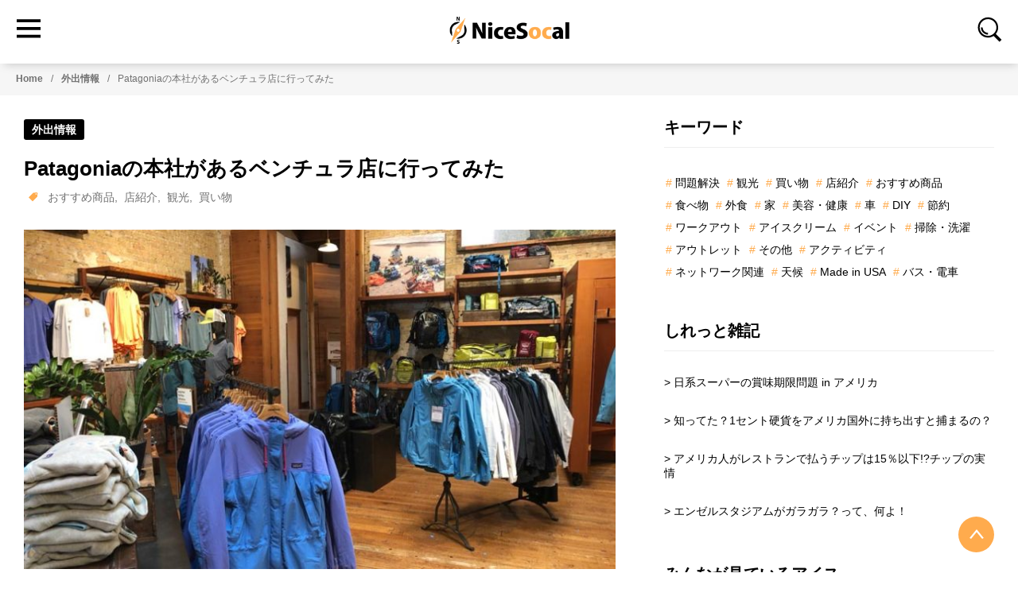

--- FILE ---
content_type: text/html; charset=UTF-8
request_url: https://www.nicesocal.com/sightseeing/patagonia-ventura/7107/
body_size: 17925
content:
<!DOCTYPE html>
<html lang="ja">
<head prefix="og: http://ogp.me/ns# fb: http://ogp.me/ns/fb# article: http://ogp.me/ns/article#"><style>.single h1{text-align:left;line-height:1.25;font-weight:600;margin:0 0 5px}.single_cat_section{display:block;text-align:left;margin:0 0 20px}.sigle_tag_section{display:block;text-align:left;margin:0 0 30px}.sigle_tag_section ul li{list-style:none;margin:4px;padding:0}.single_meta_section{margin:-15px 0 5px;font-size:22px}.sigle_tag_section svg{fill:var(--main-color);margin-right:2px;display:inline-block;top:2px;position:relative;width:16px;height:16px}.post-date{display:block;text-align:right;margin:10px 0 50px;color:#717171}.eyecatch_section{margin-top:0;margin-bottom:0;margin-right:calc(-100vw / 2 + 100% / 2);margin-left:calc(-100vw / 2 + 100% / 2);max-width:100vw;padding:0}@media only screen and (min-width:600px){.eyecatch_section{margin:0}}img.post_eyecatch{width:100%}.share_box{margin-bottom:50px;text-align:center}.sns_share{margin:0 30px 0 0;display:inline-block;padding:0}.sns_share span{display:block;border-radius:50%;width:40px;height:40px;padding:0;margin:0}.rounded_facebook span{background:#4267b2}.rounded_facebook span svg.svg-icon{position:relative;top:9px;fill:#fff;left:0}.rounded_twitter span{background:#1DA1F2}.rounded_twitter span svg.svg-icon{position:relative;fill:#fff;top:10px;left:0}.rounded_line span{background:#06c755}.rounded_line span svg.svg-icon{position:relative;fill:#fff;top:10px;left:0}.sns_share span:hover{opacity:.8;transition:.2s}.amazon_notice{display:block;margin:-10px 0 30px;background:#f6f6f6;padding:15px 15px 10px;font-size:12px;border-left:2px solid}.amazon_notice p{display:block;margin:0 0 3px}</style>
<meta charset="UTF-8"/>
<meta name="viewport" content="width=device-width, initial-scale=1"/>
<meta name='robots' content='index, follow, max-image-preview:large, max-snippet:-1, max-video-preview:-1'/>
<style>img:is([sizes="auto" i], [sizes^="auto," i]) {contain-intrinsic-size:3000px 1500px}</style>
<!-- This site is optimized with the Yoast SEO plugin v26.7 - https://yoast.com/wordpress/plugins/seo/ -->
<title>現地情報 | Patagoniaの本社があるベンチュラ店に行ってみた - NiceSocal</title>
<meta name="description" content="日本でも人気のPatagonia！カリフォルニア発のブランドなので、せっかくなので本社のあるVentura（ベンチュラ）店へ行ってきました！お店の見た目もかわいく、店内品ぞろえ、在庫数も多かったのでおすすめです！パタゴニア好きは一度は行く価値あります！"/>
<link rel="canonical" href="https://www.nicesocal.com/sightseeing/patagonia-ventura/7107/"/>
<!-- / Yoast SEO plugin. -->
<link rel='dns-prefetch' href='//www.googletagmanager.com'/>
<link rel='dns-prefetch' href='//stats.wp.com'/>
<link rel='stylesheet' id='genesis-sample-css' href='https://www.nicesocal.com/wp-content/themes/genesis-sample/style.css?v=1753288014' media='all'/>
<style id='genesis-sample-inline-css'>.wp-custom-logo .site-container .title-area{max-width:400px}</style>
<link rel='stylesheet' id='wp-block-library-css' href='https://www.nicesocal.com/wp-includes/css/dist/block-library/style.min.css?ver=6.8.3' media="print" onload="this.media='all'"/><noscript><link rel='stylesheet' id='wp-block-library-css' href='https://www.nicesocal.com/wp-includes/css/dist/block-library/style.min.css?ver=6.8.3' media='all'/></noscript>
<style id='classic-theme-styles-inline-css'>.wp-block-button__link{color:#fff;background-color:#32373c;border-radius:9999px;box-shadow:none;text-decoration:none;padding:calc(.667em + 2px) calc(1.333em + 2px);font-size:1.125em}.wp-block-file__button{background:#32373c;color:#fff;text-decoration:none}</style>
<link rel='stylesheet' id='custom-stylesheet-single-css' href='https://www.nicesocal.com/wp-content/themes/genesis-sample/single_style.css' media="print" onload="this.media='all'"/><noscript><link rel='stylesheet' id='custom-stylesheet-single-css' href='https://www.nicesocal.com/wp-content/themes/genesis-sample/single_style.css' media='all'/></noscript>
<link rel='stylesheet' id='genesis-sample-gutenberg-css' href='https://www.nicesocal.com/wp-content/themes/genesis-sample/lib/gutenberg/front-end.css?ver=3.2.0' media="print" onload="this.media='all'"/><noscript><link rel='stylesheet' id='genesis-sample-gutenberg-css' href='https://www.nicesocal.com/wp-content/themes/genesis-sample/lib/gutenberg/front-end.css?ver=3.2.0' media='all'/></noscript>
<style id='genesis-sample-gutenberg-inline-css'>.ab-block-post-grid .ab-post-grid-items h2 a:hover{color:#0073e5}.site-container .wp-block-button .wp-block-button__link{background-color:#0073e5}.wp-block-button .wp-block-button__link:not(.has-background),
.wp-block-button .wp-block-button__link:not(.has-background):focus,
.wp-block-button .wp-block-button__link:not(.has-background):hover {color:#fff}.site-container .wp-block-button.is-style-outline .wp-block-button__link{color:#0073e5}.site-container .wp-block-button.is-style-outline .wp-block-button__link:focus,.site-container .wp-block-button.is-style-outline .wp-block-button__link:hover{color:#2396ff}.site-container .has-small-font-size{font-size:12px}.site-container .has-normal-font-size{font-size:18px}.site-container .has-large-font-size{font-size:20px}.site-container .has-larger-font-size{font-size:24px}.site-container .has-theme-primary-color,.site-container .wp-block-button .wp-block-button__link.has-theme-primary-color,.site-container .wp-block-button.is-style-outline .wp-block-button__link.has-theme-primary-color{color:#0073e5}.site-container .has-theme-primary-background-color,.site-container .wp-block-button .wp-block-button__link.has-theme-primary-background-color,.site-container .wp-block-pullquote.is-style-solid-color.has-theme-primary-background-color{background-color:#0073e5}.site-container .has-theme-secondary-color,.site-container .wp-block-button .wp-block-button__link.has-theme-secondary-color,.site-container .wp-block-button.is-style-outline .wp-block-button__link.has-theme-secondary-color{color:#0073e5}.site-container .has-theme-secondary-background-color,.site-container .wp-block-button .wp-block-button__link.has-theme-secondary-background-color,.site-container .wp-block-pullquote.is-style-solid-color.has-theme-secondary-background-color{background-color:#0073e5}</style>
<!-- Site Kit によって追加された Google タグ（gtag.js）スニペット -->
<!-- Google アナリティクス スニペット (Site Kit が追加) -->
<style>img#wpstats{display:none}</style><script src="https://www.googletagmanager.com/gtag/js?id=G-SJ5G9EQY2W" id="google_gtagjs-js" async></script>
<script id="google_gtagjs-js-after">window.dataLayer=window.dataLayer||[];function gtag(){dataLayer.push(arguments);}gtag("set","linker",{"domains":["www.nicesocal.com"]});gtag("js",new Date());gtag("set","developer_id.dZTNiMT",true);gtag("config","G-SJ5G9EQY2W");</script>
<meta name="generator" content="WordPress 6.8.3"/>
<link rel='shortlink' href='https://www.nicesocal.com/?p=7107'/>
<link rel="alternate" title="oEmbed (JSON)" type="application/json+oembed" href="https://www.nicesocal.com/wp-json/oembed/1.0/embed?url=https%3A%2F%2Fwww.nicesocal.com%2Fsightseeing%2Fpatagonia-ventura%2F7107%2F"/>
<link rel="alternate" title="oEmbed (XML)" type="text/xml+oembed" href="https://www.nicesocal.com/wp-json/oembed/1.0/embed?url=https%3A%2F%2Fwww.nicesocal.com%2Fsightseeing%2Fpatagonia-ventura%2F7107%2F&#038;format=xml"/>
<meta name="generator" content="Site Kit by Google 1.170.0"/>
<link rel="pingback" href="https://www.nicesocal.com/xmlrpc.php"/>
<meta name="twitter:card" content="summary_large_image"/><meta name="twitter:site" content="@"/><meta property="og:site_name" content=" NiceSocal | Simple, Socal is Nice"/><meta property="og:locale" content="ja_JP"/><meta property="og:url" content="https://www.nicesocal.com/sightseeing/patagonia-ventura/7107/"/><meta property="og:title" content="Patagoniaの本社があるベンチュラ店に行ってみた"/><meta property="og:description" content="日本でも人気のPatagonia！カリフォルニア発のブランドなので、せっかくなので本社のあるVentura（ベンチュラ）店へ行ってきました！お店の見た目もかわいく、店内品ぞろえ、在庫数も多かったのでおすすめです！パタゴニア好きは一度は行く価値あります！"/><meta property="og:image" content="https://www.nicesocal.com/wp-content/uploads/2019/03/IMG_4200-750x430.jpg"/><meta property="og:image:width" content="750"/><meta property="og:image:height" content="430"/><meta property="og:type" content="article"><meta property="fb:app_id" content="2300614420031605"><meta name="format-detection" content="telephone=no"><meta name="impact-site-verification" value="1b88084c-fc67-480d-9a28-ac098f66d4a4"><meta http-equiv="x-dns-prefetch-control" content="on"><script type="application/ld+json">{ "@context": "https://schema.org", "@type": "Article","mainEntityOfPage": {"@type": "WebPage", "@id": "https://www.nicesocal.com/sightseeing/patagonia-ventura/7107/" }, "headline": "Patagoniaの本社があるベンチュラ店に行ってみた","image": ["https://www.nicesocal.com/wp-content/uploads/2019/03/IMG_4200-750x430.jpg"],   "datePublished":"2019-03-11T08:41:44-07:00","dateModified": "2020-01-19T14:00:59-08:00","author": {   "@type": "Person",   "name": "Masa",   "url": "https://www.nicesocal.com/about-me/","image": "https://www.nicesocal.com/wp-content/uploads/2019/03/masa-150x150.jpg",   "sameAs": [     "https://x.com/NiceSocal", "https://www.instagram.com/nicesocal/" ]},"publisher": {"@type": "Organization","name": "NiceSocal","url": "https://nicesocal.com/","logo": {"@type": "ImageObject","url": "https://www.nicesocal.com/wp-content/uploads/2018/03/cropped-n_fav-4.png" } },"description": "日本でも人気のPatagonia！カリフォルニア発のブランドなので、せっかくなので本社のあるVentura（ベンチュラ）店へ行ってきました！お店の見た目もかわいく、店内品ぞろえ、在庫数も多かったのでおすすめです！パタゴニア好きは一度は行く価値あります！","keywords": "patagonia ventura"}</script>
<!-- Google タグ マネージャー スニペット (Site Kit が追加) -->
<script>(function(w,d,s,l,i){w[l]=w[l]||[];w[l].push({'gtm.start':new Date().getTime(),event:'gtm.js'});var f=d.getElementsByTagName(s)[0],j=d.createElement(s),dl=l!='dataLayer'?'&l='+l:'';j.async=true;j.src='https://www.googletagmanager.com/gtm.js?id='+i+dl;f.parentNode.insertBefore(j,f);})(window,document,'script','dataLayer','GTM-P5BHN2D');</script>
<!-- (ここまで) Google タグ マネージャー スニペット (Site Kit が追加) -->
<link rel="icon" href="https://www.nicesocal.com/wp-content/uploads/2018/03/cropped-n_fav-4-32x32.png" sizes="32x32"/>
<link rel="icon" href="https://www.nicesocal.com/wp-content/uploads/2018/03/cropped-n_fav-4-192x192.png" sizes="192x192"/>
<link rel="apple-touch-icon" href="https://www.nicesocal.com/wp-content/uploads/2018/03/cropped-n_fav-4-180x180.png"/>
<meta name="msapplication-TileImage" content="https://www.nicesocal.com/wp-content/uploads/2018/03/cropped-n_fav-4-270x270.png"/>
</head>
<body class="wp-singular post-template-default single single-post postid-7107 single-format-standard wp-custom-logo wp-embed-responsive wp-theme-genesis wp-child-theme-genesis-sample header-full-width content-sidebar genesis-breadcrumbs-hidden genesis-singular-image-hidden genesis-footer-widgets-hidden first-block-core-paragraph" itemscope itemtype="https://schema.org/WebPage">	<!-- Google タグ マネージャー (noscript) スニペット (Site Kit が追加) -->
<noscript>
<iframe src="https://www.googletagmanager.com/ns.html?id=GTM-P5BHN2D" height="0" width="0" style="display:none;visibility:hidden"></iframe>
</noscript>
<!-- (ここまで) Google タグ マネージャー (noscript) スニペット (Site Kit が追加) -->
<div class="bottom_bar">
<div class="back_to_top"><a class="pageup" href="#" aria-label="back to page top" name="Page Up">
<svg class="svg-backtotop svg-icon"><use xlink:href="#arrow-svg"></use></svg></a>
</div></div>
<div class="site-container"><header id="site-top" class="site-header" itemprop="hasPart" itemscope itemtype="https://schema.org/WPHeader"><div class="header-showme drop-shadow"><div class="wrap"><div class="site-logo"><a href="https://www.nicesocal.com" rel="home" aria-current="page"><img src="https://www.nicesocal.com/wp-content/uploads/2020/12/new_logo_nsl.png" width="400" height="60" layout="responsive" alt="site logo"></a></div><input id="drawer-checkbox" type="checkbox"><label id="drawer-icon" for="drawer-checkbox"><svg class="in-header svg-icon"><use xlink:href="#menu-svg"></use></svg></label><label id="drawer-close-screen" for="drawer-checkbox"></label><div id="drawer-content"><div class="block_inner"><div class="sidebar-heading"><p>MENU</p><label id="drawer-close-button" class="close_menu" for="drawer-checkbox"><svg class="svg-menu-close svg-icon"><use xlink:href="#cross-svg"></use></svg></label></div><nav id="main-nav" class="class_here" itemscope itemtype="https://schema.org/SiteNavigationElement"><ul id="main-menu" class="main-nav-menu"><li id="menu-item-1943" class=" menu-item menu-item-type-post_type menu-item-object-page menu-item-home menu-item-1943 " itemprop="hasPart" itemscope itemtype="https://schema.org/WebPage"><a itemprop="url" href="https://www.nicesocal.com/" class="lbm"><span class="main-menu-title" itemprop="name"><svg class="menu_list svg-icon"><use xlink:href="#home-svg"></use></svg>Home</span></a></li>
<li id="menu-item-11781" class=" menu-item menu-item-type-post_type menu-item-object-page current_page_parent menu-item-11781 " itemprop="hasPart" itemscope itemtype="https://schema.org/WebPage"><a itemprop="url" href="https://www.nicesocal.com/news/" class="lbm"><span class="main-menu-title" itemprop="name"><svg class="menu_list svg-icon"><use xlink:href="#star-svg"></use></svg>新着記事</span></a></li>
<li id="menu-item-1924" class=" menu-item menu-item-type-taxonomy menu-item-object-category current-post-ancestor current-menu-parent current-post-parent menu-item-1924 " itemprop="hasPart" itemscope itemtype="https://schema.org/WebPage"><a itemprop="url" href="https://www.nicesocal.com/category/sightseeing/" class="lbm"><span class="main-menu-title" itemprop="name"><svg class="menu_list svg-icon"><use xlink:href="#pen-svg"></use></svg>外出情報</span></a></li>
<li id="menu-item-1925" class=" menu-item menu-item-type-taxonomy menu-item-object-category menu-item-1925 " itemprop="hasPart" itemscope itemtype="https://schema.org/WebPage"><a itemprop="url" href="https://www.nicesocal.com/category/life/" class="lbm"><span class="main-menu-title" itemprop="name"><svg class="menu_list svg-icon"><use xlink:href="#pen-svg"></use></svg>生活情報</span></a></li>
<li id="menu-item-11782" class=" menu-item menu-item-type-custom menu-item-object-custom menu-item-has-children menu-item-11782  "><input type="checkbox" id="drop-menu-item-11782" class="chkbx_key"/><label class="c_drop_label" for="drop-menu-item-11782"><span class="main-menu-title" itemprop="name"><svg class="menu_list svg-icon"><use xlink:href="#icecream-svg"></use></svg>アイスクリーム<svg class="menu_list_s show-more-list svg-icon"><use xlink:href="#arrow-svg"></use></svg></span></label><ul class="sub-menu" itemprop="hasPart" itemscope itemtype="https://schema.org/SiteNavigationElement"><li id="menu-item-13491" class=" menu-item menu-item-type-taxonomy menu-item-object-category menu-item-13491 "><a href="https://www.nicesocal.com/category/icecream_at_home/" class="lbm"><span class="sub-menu-title" itemprop="name"><svg class="menu_list svg-icon"><use xlink:href="#bullet-svg"></use></svg>家アイス</span></a></li>
<li id="menu-item-13492" class=" menu-item menu-item-type-taxonomy menu-item-object-category menu-item-13492 "><a href="https://www.nicesocal.com/category/icecream_at_shop/" class="lbm"><span class="sub-menu-title" itemprop="name"><svg class="menu_list svg-icon"><use xlink:href="#bullet-svg"></use></svg>店アイス</span></a></li>
<li id="menu-item-13493" class=" menu-item menu-item-type-post_type_archive menu-item-object-icecream menu-item-13493 "><a href="https://www.nicesocal.com/icecream/" class="lbm"><span class="sub-menu-title" itemprop="name"><svg class="menu_list svg-icon"><use xlink:href="#bullet-svg"></use></svg>全て見る</span></a></li>
</ul></li>
<li id="menu-item-14912" class=" menu-item menu-item-type-taxonomy menu-item-object-category menu-item-14912 " itemprop="hasPart" itemscope itemtype="https://schema.org/WebPage"><a itemprop="url" href="https://www.nicesocal.com/category/opinion/" class="lbm"><span class="main-menu-title" itemprop="name">雑記</span></a></li>
<li id="menu-item-13754" class=" menu-item menu-item-type-post_type menu-item-object-page menu-item-13754 " itemprop="hasPart" itemscope itemtype="https://schema.org/ContactPage"><a itemprop="url" href="https://www.nicesocal.com/contact/" class="lbm"><span class="main-menu-title" itemprop="name"><svg class="menu_list svg-icon"><use xlink:href="#mail-svg"></use></svg>お問い合わせ</span></a></li>
<li id="menu-item-13755" class=" menu-item menu-item-type-post_type menu-item-object-page menu-item-13755 " itemprop="hasPart" itemscope itemtype="https://schema.org/WebPage"><a itemprop="url" href="https://www.nicesocal.com/disclaimer/" class="lbm"><span class="main-menu-title" itemprop="name">利用規約</span></a></li>
<li id="menu-item-13753" class=" menu-item menu-item-type-post_type menu-item-object-page menu-item-privacy-policy menu-item-13753 " itemprop="hasPart" itemscope itemtype="https://schema.org/WebPage"><a itemprop="url" href="https://www.nicesocal.com/privacy-policy/" class="lbm"><span class="main-menu-title" itemprop="name">Privacy Policy</span></a></li>
</ul></nav></div></div><input type="checkbox" id="search-toggle"><label for="search-toggle" id="search-open"><svg class="in-header svg-icon"><use xlink:href="#search-svg"></use></svg></label><div class="search-window"><div class="block_inner"><label for="search-toggle" class="search-window-close-right"><svg class="svg-close-search svg-icon"><use xlink:href="#cross-svg"></use></svg></label><div class="light_container"><h3 class="s-margin">検索</h3><div class="light_box_section_cont"><div class="search_box"><form role="search" method="get" action="https://www.nicesocal.com" target="_top"><div class="search_box_words"><input type="search" class="search_box_words_inner" placeholder="Search..." value="" name="s" aria-label="search articles by key words"></div><div class="search_box_button"><button type="submit" class="search_box_button_inner">Search</button></div></form></div></div><h3 class="s-margin">キーワード</h3><div class="light_box_section_cont"><ul class="in_line_list"><li class="ib_list"><a class="l_small lbm hash" aria-label="問題解決" href="https://www.nicesocal.com/tag/%e5%95%8f%e9%a1%8c%e8%a7%a3%e6%b1%ba" rel="tag">問題解決</a></li><li class="ib_list"><a class="l_small lbm hash" aria-label="観光" href="https://www.nicesocal.com/tag/%e8%a6%b3%e5%85%89" rel="tag">観光</a></li><li class="ib_list"><a class="l_small lbm hash" aria-label="買い物" href="https://www.nicesocal.com/tag/%e8%b2%b7%e3%81%84%e7%89%a9" rel="tag">買い物</a></li><li class="ib_list"><a class="l_small lbm hash" aria-label="店紹介" href="https://www.nicesocal.com/tag/%e5%ba%97%e7%b4%b9%e4%bb%8b" rel="tag">店紹介</a></li><li class="ib_list"><a class="l_small lbm hash" aria-label="おすすめ商品" href="https://www.nicesocal.com/tag/%e3%81%8a%e3%81%99%e3%81%99%e3%82%81%e5%95%86%e5%93%81" rel="tag">おすすめ商品</a></li><li class="ib_list"><a class="l_small lbm hash" aria-label="食べ物" href="https://www.nicesocal.com/tag/%e9%a3%9f%e3%81%b9%e7%89%a9" rel="tag">食べ物</a></li><li class="ib_list"><a class="l_small lbm hash" aria-label="外食" href="https://www.nicesocal.com/tag/%e5%a4%96%e9%a3%9f" rel="tag">外食</a></li><li class="ib_list"><a class="l_small lbm hash" aria-label="家" href="https://www.nicesocal.com/tag/%e5%ae%b6" rel="tag">家</a></li><li class="ib_list"><a class="l_small lbm hash" aria-label="美容・健康" href="https://www.nicesocal.com/tag/%e7%be%8e%e5%ae%b9%e3%83%bb%e5%81%a5%e5%ba%b7" rel="tag">美容・健康</a></li><li class="ib_list"><a class="l_small lbm hash" aria-label="車" href="https://www.nicesocal.com/tag/%e8%bb%8a" rel="tag">車</a></li><li class="ib_list"><a class="l_small lbm hash" aria-label="DIY" href="https://www.nicesocal.com/tag/diy" rel="tag">DIY</a></li><li class="ib_list"><a class="l_small lbm hash" aria-label="節約" href="https://www.nicesocal.com/tag/%e7%af%80%e7%b4%84" rel="tag">節約</a></li><li class="ib_list"><a class="l_small lbm hash" aria-label="ワークアウト" href="https://www.nicesocal.com/tag/%e3%83%af%e3%83%bc%e3%82%af%e3%82%a2%e3%82%a6%e3%83%88" rel="tag">ワークアウト</a></li><li class="ib_list"><a class="l_small lbm hash" aria-label="アイスクリーム" href="https://www.nicesocal.com/tag/%e3%82%a2%e3%82%a4%e3%82%b9%e3%82%af%e3%83%aa%e3%83%bc%e3%83%a0" rel="tag">アイスクリーム</a></li><li class="ib_list"><a class="l_small lbm hash" aria-label="イベント" href="https://www.nicesocal.com/tag/%e3%82%a4%e3%83%99%e3%83%b3%e3%83%88" rel="tag">イベント</a></li><li class="ib_list"><a class="l_small lbm hash" aria-label="掃除・洗濯" href="https://www.nicesocal.com/tag/%e6%8e%83%e9%99%a4%e3%83%bb%e6%b4%97%e6%bf%af" rel="tag">掃除・洗濯</a></li><li class="ib_list"><a class="l_small lbm hash" aria-label="アウトレット" href="https://www.nicesocal.com/tag/%e3%82%a2%e3%82%a6%e3%83%88%e3%83%ac%e3%83%83%e3%83%88" rel="tag">アウトレット</a></li><li class="ib_list"><a class="l_small lbm hash" aria-label="その他" href="https://www.nicesocal.com/tag/%e3%81%9d%e3%81%ae%e4%bb%96" rel="tag">その他</a></li><li class="ib_list"><a class="l_small lbm hash" aria-label="アクティビティ" href="https://www.nicesocal.com/tag/%e3%82%a2%e3%82%af%e3%83%86%e3%82%a3%e3%83%93%e3%83%86%e3%82%a3" rel="tag">アクティビティ</a></li><li class="ib_list"><a class="l_small lbm hash" aria-label="ネットワーク関連" href="https://www.nicesocal.com/tag/%e3%83%8d%e3%83%83%e3%83%88%e3%83%af%e3%83%bc%e3%82%af%e9%96%a2%e9%80%a3" rel="tag">ネットワーク関連</a></li><li class="ib_list"><a class="l_small lbm hash" aria-label="天候" href="https://www.nicesocal.com/tag/%e5%a4%a9%e5%80%99" rel="tag">天候</a></li><li class="ib_list"><a class="l_small lbm hash" aria-label="Made in USA" href="https://www.nicesocal.com/tag/made-in-usa" rel="tag">Made in USA</a></li><li class="ib_list"><a class="l_small lbm hash" aria-label="バス・電車" href="https://www.nicesocal.com/tag/%e3%83%90%e3%82%b9%e3%83%bb%e9%9b%bb%e8%bb%8a" rel="tag">バス・電車</a></li></ul></div><div class="t-a-c"><label for="search-toggle" class="search-window-close">閉じる</label></div></div></div><p class="site-title">NiceSocal</p><p class="site-description">Simple, Socal is Nice</p></div></div></header><div class="bread_crumb_area"><ol><li><a class="lgm" href="https://www.nicesocal.com">Home</a></li><li><a class="lgm" href="https://www.nicesocal.com/category/sightseeing/">外出情報</a></li><li>Patagoniaの本社があるベンチュラ店に行ってみた</li></ol></div><script type="application/ld+json">{"@context":"https://schema.org","@type":"BreadcrumbList","itemListElement":[{"@type":"ListItem","position":1,"name":"HOME","item":"https://www.nicesocal.com"},{"@type":"ListItem","position":2,"name":"外出情報","item":"https://www.nicesocal.com/category/sightseeing/"},{"@type":"ListItem","position":3,"name":"Patagoniaの本社があるベンチュラ店に行ってみた","item":"https://www.nicesocal.com/sightseeing/patagonia-ventura/7107/"}]}</script><div class="site-inner"><div class="content-sidebar-wrap"><main class="content"><article class="post-7107 post type-post status-publish format-standard has-post-thumbnail category-sightseeing tag-233 tag-198 tag-182 tag-53 entry single_article_style" aria-label="Patagoniaの本社があるベンチュラ店に行ってみた" itemscope itemtype="https://schema.org/CreativeWork"><header class="entry-header"><div class="single_cat_section"><a href="https://www.nicesocal.com/category/sightseeing/" title="外出情報" rel="category tag" class="single_cat l_small standard_c">外出情報</a></div><h1 class="entry-title" itemprop="headline">Patagoniaの本社があるベンチュラ店に行ってみた</h1>
<div class="sigle_tag_section"><ul class="in_line_list simple_tag"><li><svg class="svg-icon before_list"><use xlink:href="#tag-svg"></use></svg></li><li><a class="lgm l_small" href="https://www.nicesocal.com/tag/%e3%81%8a%e3%81%99%e3%81%99%e3%82%81%e5%95%86%e5%93%81/" rel="tag">おすすめ商品</a></li><li><a class="lgm l_small" href="https://www.nicesocal.com/tag/%e5%ba%97%e7%b4%b9%e4%bb%8b/" rel="tag">店紹介</a></li><li><a class="lgm l_small" href="https://www.nicesocal.com/tag/%e8%a6%b3%e5%85%89/" rel="tag">観光</a></li><li><a class="lgm l_small" href="https://www.nicesocal.com/tag/%e8%b2%b7%e3%81%84%e7%89%a9/" rel="tag">買い物</a></li></ul></div><div class="eyecatch_section"><img src="https://www.nicesocal.com/wp-content/uploads/2019/03/IMG_4200-750x430.jpg" width="750" height="430" layout="responsive" alt="Patagonia店内" class="post_eyecatch" loading="eager" fetchpriority="high"/></div><div class="post-date"><span class="l_xsmall">公開日：2019/03/11 - 最終更新：2020/01/19</span></div></header><div class="share_box"><a class="rounded_facebook sns_share" href="https://wwww.facebook.com/sharer/sharer.php?u=https://www.nicesocal.com/sightseeing/patagonia-ventura/7107/&t=Patagoniaの本社があるベンチュラ店に行ってみた" target="_blank" rel="nofollow noopener noreferrer" data-vars-whereto="facebook" aria-label="Share by Facebook"><span><svg class="svg-l svg-icon svg-wh"><use xlink:href="#facebook-svg"></use></svg></span></a><a class="rounded_twitter sns_share" href="https://twitter.com/share?url=https://www.nicesocal.com/sightseeing/patagonia-ventura/7107/&text=Patagoniaの本社があるベンチュラ店に行ってみた" target="_blank" rel="nofollow noopener noreferrer" data-vars-whereto="twitter" aria-label="Share by Twitter"><span><svg class="svg-l svg-icon svg-wh"><use xlink:href="#twitter-svg"></use></svg></span></a><a class="rounded_line sns_share" href="https://social-plugins.line.me/lineit/share?url=https://www.nicesocal.com/sightseeing/patagonia-ventura/7107/&text=Patagoniaの本社があるベンチュラ店に行ってみた" target="_blank" rel="nofollow noopener noreferrer" data-vars-whereto="Line" aria-label="Share by Line"><span><svg class="svg-l svg-icon svg-wh"><use xlink:href="#line-svg"></use></svg></span></a></div><div class="entry-content single_article_content_style" itemprop="text">
<p>日本でも人気のアウトドアブランド「Patagonia」、何気にカリフォルニアのブランドです。</p>
<p>妻がこのブランドが好きで、せっかくなのでベンチュラにある本社に行ってみました。</p>
<div class="toc-list"><div class="block_inner"><input type="checkbox" id="toc_drawer_button" class="chkbx_que"/><label class="toc_drop_label" for="toc_drawer_button"><h3 class="l_accent">目次<span><svg class="svg-toc show-more-list svg-icon"><use xlink:href="#cross-svg"></span></h3></label><ul><li><a href="#toc-1" class="lbm">Patagoniaって？</a></li><li><a href="#toc-2" class="lbm">で、行ってみた</a><ul><li><a href="#toc-3" class="lbm">なんか店構えがおしゃれ</a></li><li><a href="#toc-4" class="lbm">意外と広いし、在庫が多い</a></li><li><a href="#toc-5" class="lbm">Ventureのグッズ</a></li></ul></li><li><a href="#toc-6" class="lbm">場所</a></li><li><a href="#toc-7" class="lbm">後書き</a></li></ul></div></div><h2 class="wp-block-heading" id="toc-1">Patagoniaって？</h2>
<p><a href="https://www.patagonia.com/home/" target="_blank" rel="noreferrer noopener" aria-label="Patagonia（パタゴニア） (opens in a new tab)" data-vars-whereto="https://www.patagonia.com/home/" class="oth-ga-clicks">Patagonia（パタゴニア）</a>は言わずと知れた、アウトドアやサーフィンのアパレルブランドです。</p>
<p>少し前に紹介しましたが、フェアトレードや環境にやさしいプロダクトへの取り組みにも力を入れています。それでいて機能的なところに轢かれてしまいます。</p>
<p>そして、パタゴニアもカリフォルニアのブランドで、ロサンゼルスの北にあるVentura（ベンチュラ・カウンティー）発です！</p>
<ul class="rel_p wp-block-list"><li><strong>関連記事</strong></li><li><a rel="noreferrer noopener" aria-label="カリフォルニア発のフェアトレード＆エシカルブランド6選！ (opens in a new tab)" href="https://www.nicesocal.com/life/california-ethical-fair-trade-brands/5765" target="_blank">カリフォルニア発のフェアトレード＆エシカルブランド6選！</a></li></ul>
<h2 class="wp-block-heading" id="toc-2">で、行ってみた</h2>
<p>僕の住むアナハイムから車で2時間ぐらいかけてパタゴニアの本社があるベンチュラ店へ行ってきました（笑）</p>
<h3 class="wp-block-heading" id="toc-3">なんか店構えがおしゃれ</h3>
<p>お店には創業当時の名前「 Great Pacific Iron Works（グレートパシフィック・アイアンワークス ）」とサインが出ていました。</p>
<p>建物もなんかリラックスした雰囲気なのに飾らない感じのおしゃれ感がお店に入る前から漂ってきます。</p>
<p>パタゴニア好きはお店の前で記念撮影を（笑）</p>
<figure class="wp-block-image img-dez"><img decoding="async" width="800" height="600" src="https://www.nicesocal.com/wp-content/uploads/2019/03/IMG_4199.jpg" alt="パタゴニア本社" class="wp-image-7118"/><figcaption> お店の前で撮った写真です！のんびりした感じが良い感じです。 </figcaption></figure>
<h3 class="wp-block-heading" id="toc-4">意外と広いし、在庫が多い</h3>
<p>お店の見た目から、なんかこじんまりしている感じがしますが、店内は意外と広いです。</p>
<p>そして、衣類は棚に欲しいサイズが無くても近くにいる店員に声をかけると、裏から欲しいサイズの物を持ってきてくれます。いくつかサイズ違いがあるか確認した物があったんですが、聞いた全部の商品、在庫がありました。</p>
<p>どんだけ裏に在庫があるんだろうって思いました（笑）</p>
<figure class="wp-block-image img-dez"><img decoding="async" width="800" height="600" src="https://www.nicesocal.com/wp-content/uploads/2019/03/IMG_4203.jpg" alt="work wear" class="wp-image-7121"/><figcaption> パタゴニアの機能性や耐久性を活かして作られているワークウエアのコーナーとかもありました！ </figcaption></figure>
<h3 class="wp-block-heading" id="toc-5">Ventureのグッズ</h3>
<p>パタゴニアってお店によってその場所限定のグッズが出ていたりしますが、ここではそんなに「ベンチュラ」グッズは見ませんでした。</p>
<p>それでも全くないわけではなく、Tシャツやタンブラーはあったので、観光で来ている場合はお土産にも良いかと思います。</p>
<figure class="wp-block-image img-dez"><img loading="lazy" decoding="async" width="800" height="600" src="https://www.nicesocal.com/wp-content/uploads/2019/03/IMG_4202.jpg" alt="Ventura goods" class="wp-image-7120"/><figcaption> タンブラーやTシャツには「Venture」の文字が！お土産にも良いと思います！ </figcaption></figure>
<h2 class="wp-block-heading" id="toc-6">場所</h2>
<h4 class="wp-block-heading">Patagonia Ventura店</h4>
<p>住所： 235 W Santa Clara St, Ventura, CA 93001 </p>
<div class="gmap"><iframe loading="lazy" src="https://www.google.com/maps/embed?pb=!1m18!1m12!1m3!1d6593.589575433395!2d-119.30953003687827!3d34.27928480152962!2m3!1f0!2f0!3f0!3m2!1i1024!2i768!4f13.1!3m3!1m2!1s0x80e9ac8ce4b2f38f%3A0xb899559b0a091340!2sPatagonia+Ventura!5e0!3m2!1sja!2sus!4v1552317180782" width="600" height="450" layout="responsive" allowfullscreen=""></iframe></div>
<h2 class="wp-block-heading" id="toc-7">後書き</h2>
<p>土地柄からか、ハワイにあるハレイワ店の様に日本人を見かけませんでしたが、カマリロのアウトレットから車で大体20分くらいの場所にあるので、時間に余裕がある方はせっかっくなので行ってみると良いと思います。</p>
<p>お店の人も感じが良く、なんか買ってみようって気になります。</p>
<p>ただ、アウトレット店ではないので、ちょっとばかし高いのは目をつむってください！</p>
<!--<rdf:RDF xmlns:rdf="http://www.w3.org/1999/02/22-rdf-syntax-ns#"
			xmlns:dc="http://purl.org/dc/elements/1.1/"
			xmlns:trackback="http://madskills.com/public/xml/rss/module/trackback/">
		<rdf:Description rdf:about="https://www.nicesocal.com/sightseeing/patagonia-ventura/7107/"
    dc:identifier="https://www.nicesocal.com/sightseeing/patagonia-ventura/7107/"
    dc:title="Patagoniaの本社があるベンチュラ店に行ってみた"
    trackback:ping="https://www.nicesocal.com/sightseeing/patagonia-ventura/7107/trackback/" />
</rdf:RDF>-->
</div><footer class="entry-footer"><section><div class="prev-next"><div class="block_inner"><div class="prev-link row5"><span>前の記事<svg class="prev-svg svg-icon"><use xlink:href="#arrow_alt_l-svg"></use></svg></span><a href="https://www.nicesocal.com/sightseeing/la-men/7083/" class="lbm" aria-label="go back to previous post">LA-MENに行ったらなんか懐かしい感じで良かった</a></div><div class="next-link row5"><span>次の記事<svg class="svg-icon next-svg "><use xlink:href="#arrow_alt_r-svg"></use></svg></span><a href="https://www.nicesocal.com/sightseeing/allbirds/7129/" class="lbm" aria-label="go to next post">世界一快適？CEO御用達？とか言われてるAllbirdsを買ってみた</a></div></div></div></section><section><div class="authbox"><div class="row2h"><div class="block_inner"><img alt="MASA" class="avatar" layout="responsive" height="200" width="200" src="https://www.nicesocal.com/wp-content/uploads/2019/03/masa-150x150.jpg"/></div></div><div class="row7h"><div class="block_inner"><p class="author_name l_accent">MASA</p><p>ブログをご覧いただきありがとうございます。目標は「オレンジカウンティーのプロになる！」と、なんとなく始めたブログです。まだまだ道のりは長いです。頑張ります。</p><p><a href="https://www.nicesocal.com/about-me/" class="lbm"><svg class="svg-icon svg-letter_before"><use xlink:href="#arrow-svg"></use></svg>About Me</a> </p></div></div></div></section></footer></article></main><aside class="sidebar sidebar-primary widget-area" role="complementary" aria-label="最初のサイドバー" itemscope itemtype="https://schema.org/WPSideBar"><h2 class="genesis-sidebar-title screen-reader-text">最初のサイドバー</h2><section class="content_section"><div class="block_inner"><h3>キーワード</h3><ul class="in_line_list"><li class="ib_list"><a class="l_small lbm hash" aria-label="問題解決" href="https://www.nicesocal.com/tag/%e5%95%8f%e9%a1%8c%e8%a7%a3%e6%b1%ba" rel="tag">問題解決</a></li><li class="ib_list"><a class="l_small lbm hash" aria-label="観光" href="https://www.nicesocal.com/tag/%e8%a6%b3%e5%85%89" rel="tag">観光</a></li><li class="ib_list"><a class="l_small lbm hash" aria-label="買い物" href="https://www.nicesocal.com/tag/%e8%b2%b7%e3%81%84%e7%89%a9" rel="tag">買い物</a></li><li class="ib_list"><a class="l_small lbm hash" aria-label="店紹介" href="https://www.nicesocal.com/tag/%e5%ba%97%e7%b4%b9%e4%bb%8b" rel="tag">店紹介</a></li><li class="ib_list"><a class="l_small lbm hash" aria-label="おすすめ商品" href="https://www.nicesocal.com/tag/%e3%81%8a%e3%81%99%e3%81%99%e3%82%81%e5%95%86%e5%93%81" rel="tag">おすすめ商品</a></li><li class="ib_list"><a class="l_small lbm hash" aria-label="食べ物" href="https://www.nicesocal.com/tag/%e9%a3%9f%e3%81%b9%e7%89%a9" rel="tag">食べ物</a></li><li class="ib_list"><a class="l_small lbm hash" aria-label="外食" href="https://www.nicesocal.com/tag/%e5%a4%96%e9%a3%9f" rel="tag">外食</a></li><li class="ib_list"><a class="l_small lbm hash" aria-label="家" href="https://www.nicesocal.com/tag/%e5%ae%b6" rel="tag">家</a></li><li class="ib_list"><a class="l_small lbm hash" aria-label="美容・健康" href="https://www.nicesocal.com/tag/%e7%be%8e%e5%ae%b9%e3%83%bb%e5%81%a5%e5%ba%b7" rel="tag">美容・健康</a></li><li class="ib_list"><a class="l_small lbm hash" aria-label="車" href="https://www.nicesocal.com/tag/%e8%bb%8a" rel="tag">車</a></li><li class="ib_list"><a class="l_small lbm hash" aria-label="DIY" href="https://www.nicesocal.com/tag/diy" rel="tag">DIY</a></li><li class="ib_list"><a class="l_small lbm hash" aria-label="節約" href="https://www.nicesocal.com/tag/%e7%af%80%e7%b4%84" rel="tag">節約</a></li><li class="ib_list"><a class="l_small lbm hash" aria-label="ワークアウト" href="https://www.nicesocal.com/tag/%e3%83%af%e3%83%bc%e3%82%af%e3%82%a2%e3%82%a6%e3%83%88" rel="tag">ワークアウト</a></li><li class="ib_list"><a class="l_small lbm hash" aria-label="アイスクリーム" href="https://www.nicesocal.com/tag/%e3%82%a2%e3%82%a4%e3%82%b9%e3%82%af%e3%83%aa%e3%83%bc%e3%83%a0" rel="tag">アイスクリーム</a></li><li class="ib_list"><a class="l_small lbm hash" aria-label="イベント" href="https://www.nicesocal.com/tag/%e3%82%a4%e3%83%99%e3%83%b3%e3%83%88" rel="tag">イベント</a></li><li class="ib_list"><a class="l_small lbm hash" aria-label="掃除・洗濯" href="https://www.nicesocal.com/tag/%e6%8e%83%e9%99%a4%e3%83%bb%e6%b4%97%e6%bf%af" rel="tag">掃除・洗濯</a></li><li class="ib_list"><a class="l_small lbm hash" aria-label="アウトレット" href="https://www.nicesocal.com/tag/%e3%82%a2%e3%82%a6%e3%83%88%e3%83%ac%e3%83%83%e3%83%88" rel="tag">アウトレット</a></li><li class="ib_list"><a class="l_small lbm hash" aria-label="その他" href="https://www.nicesocal.com/tag/%e3%81%9d%e3%81%ae%e4%bb%96" rel="tag">その他</a></li><li class="ib_list"><a class="l_small lbm hash" aria-label="アクティビティ" href="https://www.nicesocal.com/tag/%e3%82%a2%e3%82%af%e3%83%86%e3%82%a3%e3%83%93%e3%83%86%e3%82%a3" rel="tag">アクティビティ</a></li><li class="ib_list"><a class="l_small lbm hash" aria-label="ネットワーク関連" href="https://www.nicesocal.com/tag/%e3%83%8d%e3%83%83%e3%83%88%e3%83%af%e3%83%bc%e3%82%af%e9%96%a2%e9%80%a3" rel="tag">ネットワーク関連</a></li><li class="ib_list"><a class="l_small lbm hash" aria-label="天候" href="https://www.nicesocal.com/tag/%e5%a4%a9%e5%80%99" rel="tag">天候</a></li><li class="ib_list"><a class="l_small lbm hash" aria-label="Made in USA" href="https://www.nicesocal.com/tag/made-in-usa" rel="tag">Made in USA</a></li><li class="ib_list"><a class="l_small lbm hash" aria-label="バス・電車" href="https://www.nicesocal.com/tag/%e3%83%90%e3%82%b9%e3%83%bb%e9%9b%bb%e8%bb%8a" rel="tag">バス・電車</a></li></ul></div></section><section class="content_section"><div class="block_inner"><h3>しれっと雑記</h3><div class="row111"><div class="single_frame post_list_style_one"><div class="block_inner"><div class="post_main_section"><a href="https://www.nicesocal.com/opinion/japanese-market-in-the-usa-exp-date/14918/" class="lbm"><h4>> 日系スーパーの賞味期限問題 in アメリカ</h4></a></div></div></div></div><div class="row111"><div class="single_frame post_list_style_one"><div class="block_inner"><div class="post_main_section"><a href="https://www.nicesocal.com/opinion/five-cent-one-cent-coin-regulations/15215/" class="lbm"><h4>> 知ってた？1セント硬貨をアメリカ国外に持ち出すと捕まるの？</h4></a></div></div></div></div><div class="row111"><div class="single_frame post_list_style_one"><div class="block_inner"><div class="post_main_section"><a href="https://www.nicesocal.com/opinion/tipping-culture-usa/15387/" class="lbm"><h4>> アメリカ人がレストランで払うチップは15％以下!?チップの実情</h4></a></div></div></div></div><div class="row111"><div class="single_frame post_list_style_one"><div class="block_inner"><div class="post_main_section"><a href="https://www.nicesocal.com/opinion/heat-wave-angeles-game/15120/" class="lbm"><h4>> エンゼルスタジアムがガラガラ？って、何よ！</h4></a></div></div></div></div></div></section><section class="content_section"><div class="block_inner"><h3>みんなが見ているアイス</h3><div class="row242"><div class="single_frame post_list_style_one container-l-l-row242"><div class="block_inner"><div class="post_cat_section"><a href="https://www.nicesocal.com/category/icecream_at_home/" title="家アイス" rel="category tag" class="l_xsmall cat_bottom icecream_c lbm">家アイス</a></div><div class="post_main_section"><a href="https://www.nicesocal.com/icecream/talenti/" class="lbm"><img src="https://www.nicesocal.com/wp-content/uploads/2018/09/IMG_6442_-450x300.jpg" width="450" height="300" layout="responsive" itemprop="image" aria-label="image of the article" alt="talenti" class="post_thumb"/><h4>Talenti</h4></a></div></div></div></div><div class="row242"><div class="single_frame post_list_style_one container-cl-r-row242"><div class="block_inner"><div class="post_cat_section"><a href="https://www.nicesocal.com/category/icecream_at_home/" title="家アイス" rel="category tag" class="l_xsmall cat_bottom icecream_c lbm">家アイス</a></div><div class="post_main_section"><a href="https://www.nicesocal.com/icecream/klondike/" class="lbm"><img src="https://www.nicesocal.com/wp-content/uploads/2020/04/IMG_7606-450x300.jpg" width="450" height="300" layout="responsive" itemprop="image" aria-label="image of the article" alt="klondike" class="post_thumb"/><h4>KLONDIKE</h4></a></div></div></div></div><div class="row242"><div class="single_frame post_list_style_one container-cr-l-row242"><div class="block_inner"><div class="post_cat_section"><a href="https://www.nicesocal.com/category/icecream_at_home/" title="家アイス" rel="category tag" class="l_xsmall cat_bottom icecream_c lbm">家アイス</a></div><div class="post_main_section"><a href="https://www.nicesocal.com/icecream/magnum/" class="lbm"><img src="https://www.nicesocal.com/wp-content/uploads/2018/09/IMG_3108-450x300.jpg" width="450" height="300" layout="responsive" itemprop="image" aria-label="image of the article" alt="magnum" class="post_thumb"/><h4>Magnum</h4></a></div></div></div></div><div class="row242"><div class="single_frame post_list_style_one container-r-r-row242"><div class="block_inner"><div class="post_cat_section"><a href="https://www.nicesocal.com/category/icecream_at_home/" title="家アイス" rel="category tag" class="l_xsmall cat_bottom icecream_c lbm">家アイス</a></div><div class="post_main_section"><a href="https://www.nicesocal.com/icecream/dreyers/" class="lbm"><img src="https://www.nicesocal.com/wp-content/uploads/2018/09/IMG_6557_-450x300.jpg" width="450" height="300" layout="responsive" itemprop="image" aria-label="image of the article" alt="dreyers" class="post_thumb"/><h4>Dreyer’s</h4></a></div></div></div></div></div></section><div class="fixed_area"><section class="content_section"><div class="block_inner"><h3>人気の投稿</h3><div class="row121"><div class="double_frame post_list_style_two container-l-row121"><div class="block_inner"><div class="post_cat_section"><a href="https://www.nicesocal.com/category/life/" title="生活情報" rel="category tag" class="l_xsmall standard_c">生活情報</a></div><div class="post_main_section"><a href="https://www.nicesocal.com/life/check-and-tipping/1580/" class="lbm"><div class="row3"><img src="https://www.nicesocal.com/wp-content/uploads/2017/11/IMG_5425_ma-150x150.jpg" width="150" height="150" layout="responsive" itemprop="image" aria-label="image of the article" alt="レストランの会計" class="post_thumb"/></div><div class="row6"><h4>アメリカのレストラン会計方法とチップの払い方</h4></div></a></div></div></div></div><div class="row121"><div class="double_frame post_list_style_two container-r-row121"><div class="block_inner"><div class="post_cat_section"><a href="https://www.nicesocal.com/category/sightseeing/" title="外出情報" rel="category tag" class="l_xsmall standard_c">外出情報</a></div><div class="post_main_section"><a href="https://www.nicesocal.com/sightseeing/trader-joes-my-favorite-products/3028/" class="lbm"><div class="row3"><img src="https://www.nicesocal.com/wp-content/uploads/2018/01/IMG_7807a-150x150.jpg" width="150" height="150" layout="responsive" itemprop="image" aria-label="image of the article" alt="トレジョ店内" class="post_thumb"/></div><div class="row6"><h4>Trader Joe&#8217;sで買うおすすめのお土産6選</h4></div></a></div></div></div></div><div class="row121"><div class="double_frame post_list_style_two container-l-row121"><div class="block_inner"><div class="post_cat_section"><a href="https://www.nicesocal.com/category/life/" title="生活情報" rel="category tag" class="l_xsmall standard_c">生活情報</a></div><div class="post_main_section"><a href="https://www.nicesocal.com/life/dry-cleaning-us/10986/" class="lbm"><div class="row3"><img src="https://www.nicesocal.com/wp-content/uploads/2019/08/IMG_5494-150x150.jpg" width="150" height="150" layout="responsive" itemprop="image" aria-label="image of the article" alt="アメリカでクリーニング" class="post_thumb"/></div><div class="row6"><h4>アメリカのクリーニング屋ってどう？行ってみた</h4></div></a></div></div></div></div><div class="row121"><div class="double_frame post_list_style_two container-r-row121"><div class="block_inner"><div class="post_cat_section"><a href="https://www.nicesocal.com/category/life/" title="生活情報" rel="category tag" class="l_xsmall standard_c">生活情報</a></div><div class="post_main_section"><a href="https://www.nicesocal.com/life/dryer-usa/6596/" class="lbm"><div class="row3"><img src="https://www.nicesocal.com/wp-content/uploads/2019/01/IMG_3192-150x150.jpg" width="150" height="150" layout="responsive" itemprop="image" aria-label="image of the article" alt="elchim 3900" class="post_thumb"/></div><div class="row6"><h4>アメリカのドライヤーって日本とは違う？選び方について</h4></div></a></div></div></div></div><div class="row121"><div class="double_frame post_list_style_two container-l-row121"><div class="block_inner"><div class="post_cat_section"><a href="https://www.nicesocal.com/category/life/" title="生活情報" rel="category tag" class="l_xsmall standard_c">生活情報</a></div><div class="post_main_section"><a href="https://www.nicesocal.com/life/usa-hair-iron-straightener/14641/" class="lbm"><div class="row3"><img src="https://www.nicesocal.com/wp-content/uploads/2021/12/P1150450-150x150.jpg" width="150" height="150" layout="responsive" itemprop="image" aria-label="image of the article" alt="ghd plus platinum ヘアアイロン" class="post_thumb"/></div><div class="row6"><h4>アメリカのヘアアイロンって何が良い？日本でも使える？</h4></div></a></div></div></div></div><div class="row121"><div class="double_frame post_list_style_two container-r-row121"><div class="block_inner"><div class="post_cat_section"><a href="https://www.nicesocal.com/category/sightseeing/" title="外出情報" rel="category tag" class="l_xsmall standard_c">外出情報</a></div><div class="post_main_section"><a href="https://www.nicesocal.com/sightseeing/sees-candies/2806/" class="lbm"><div class="row3"><img src="https://www.nicesocal.com/wp-content/uploads/2017/12/IMG_7441a-150x150.jpg" width="150" height="150" layout="responsive" itemprop="image" aria-label="image of the article" alt="See's Candies店舗" class="post_thumb"/></div><div class="row6"><h4>See&#8217;s Candies・ホリデーシーズンやお土産におすすめ！</h4></div></a></div></div></div></div></div></section></div></aside></div></div><footer class="site-footer" itemscope itemtype="https://schema.org/WPFooter"><div class="wrap"><nav class="nav-secondary" aria-label="Secondary" itemscope itemtype="https://schema.org/SiteNavigationElement"><div class="wrap"><ul id="menu-footer-navigation" class="menu genesis-nav-menu menu-secondary js-superfish"><li id="menu-item-1932" class="menu-item menu-item-type-post_type menu-item-object-page menu-item-home menu-item-1932"><a href="https://www.nicesocal.com/" itemprop="url"><span itemprop="name">Home</span></a></li>
<li id="menu-item-1933" class="menu-item menu-item-type-post_type menu-item-object-page menu-item-1933"><a href="https://www.nicesocal.com/about-me/" itemprop="url"><span itemprop="name">About me</span></a></li>
<li id="menu-item-7028" class="menu-item menu-item-type-post_type menu-item-object-page menu-item-7028"><a href="https://www.nicesocal.com/contact/" itemprop="url"><span itemprop="name">お問い合わせ</span></a></li>
</ul></div></nav><div class="main_footer"><ul class="footer_main_nav"><li><a href="https://www.nicesocal.com/disclaimer/" class="lwm">利用規約</a></li><li><a href="https://www.nicesocal.com/privacy-policy/" class="lwm">Privacy Policy</a></li></ul><p>当サイト内の全ての文章・写真・イラストの複製および無断転載を固く禁じます。</p><p>© 2026 NiceSocal.com - All Rights Reserved.</p></div></div></footer>	<svg class="loading_svg" xmlns="http://www.w3.org/2000/svg">
<symbol id="menu-svg" viewBox="0 0 24 24">
<rect x="2" y="3.5" width="20" height="2.5"/>
<rect x="2" y="10" width="20" height="2.5"/>
<rect x="2" y="16.5" width="20" height="2.5"/>
</symbol>
<symbol id="arrow-svg" viewBox="0 0 24 24">
<path d="M 18.0108,12L 7.16874,3.14346L 5.98918,5.03894L 14.5108,12L 5.98918,18.9611L 7.16874,20.8565L 18.0108,12 Z "/>
</symbol>
<symbol id="cross-svg" viewBox="0 0 24 24">
<path d="M 3.51473,19.0711L 10.5858,12L 3.51472,4.92893L 4.92893,3.51472L 12,10.5858L 19.0711,3.51472L 20.4853,4.92893L 13.4142,12L 20.4853,19.0711L 19.0711,20.4853L 12,13.4142L 4.92894,20.4853L 3.51473,19.0711 Z "/>
</symbol>
<symbol id="bullet-svg" viewBox="0 0 24 24">
<path d="M 16,12L 8,7.5L 8,16.5L 16,12 Z "/>
</symbol>
<symbol id="search-svg" viewBox="0 0 24 24">
<path d="M 10.875,1.875C 15.5694,1.875 19.375,5.68058 19.375,10.375C 19.375,12.4425 18.6368,14.3376 17.4097,15.8112L 22.2172,20.6187L 20.4494,22.3864L 15.5428,17.4798C 14.203,18.3618 12.5989,18.875 10.875,18.875C 6.18058,18.875 2.375,15.0694 2.375,10.375C 2.375,5.68058 6.18059,1.875 10.875,1.875 Z M 10.875,3.37501C 7.00901,3.37501 3.875,6.50902 3.875,10.375C 3.875,14.241 7.00901,17.375 10.875,17.375C 14.741,17.375 17.875,14.241 17.875,10.375C 17.875,6.50902 14.741,3.37501 10.875,3.37501 Z M 10.875,16.375C 7.56129,16.375 4.875,13.6887 4.875,10.375L 6.375,10.375C 6.375,12.8603 8.38972,14.875 10.875,14.875L 10.875,16.375 Z "/>
</symbol>
<symbol id="arrow_alt_r-svg" viewBox="0 0 24 24">
<path d="M 13.7151,16.8269L 6.46601,6.36443L 6.46601,6.28697L 8.07372,5.17306L 17.534,18.8269L 6.46601,18.8269L 6.46601,16.8269L 13.7151,16.8269 Z "/>
</symbol>
<symbol id="arrow_alt_l-svg" viewBox="0 0 24 24">
<path d="M 10.2849,16.8269L 17.534,6.36443L 17.534,6.28698L 15.9263,5.17307L 6.46601,18.8269L 17.534,18.8269L 17.534,16.8269L 10.2849,16.8269 Z "/>
</symbol>
<symbol id="home-svg" viewBox="0 0 24 24">
<path d="M 17.9788,20.1354L 6.02119,20.1354L 6.02119,14.4765L 3.34649,14.4765C 3.0617,14.4765 2.77691,14.4765 2.72805,14.3693C 2.67918,14.2621 2.86623,14.0477 3.05328,13.8333L 11.2752,4.41001C 11.5142,4.1361 11.7531,3.8622 11.9907,3.86053C 12.2282,3.85885 12.4642,4.12941 12.7003,4.39996L 20.9111,13.8105C 21.1047,14.0325 21.2984,14.2545 21.272,14.3655C 21.2455,14.4765 20.9988,14.4765 20.7522,14.4765L 17.9788,14.4765L 17.9788,20.1354 Z "/>
</symbol>
<symbol id="pen-svg" viewBox="0 0 24 24">
<path d="M 11.2528,16.9898L 4.86983,19.6035L 4.3965,19.1302L 7.01018,12.7472L 17.2455,2.51185L 21.4882,6.75449L 11.2528,16.9898 Z M 8.00721,13.7168L 6.62897,17.0787L 6.92133,17.371L 10.2832,15.9928L 8.00721,13.7168 Z "/>
</symbol>
<symbol id="mail-svg" viewBox="0 0 24 24">
<path d="M 12,15.0313L 3.52084,8.60737L 3.52084,17.3698L 20.5208,17.3698L 20.5208,8.5758L 12,15.0313 Z M 2,5L 22,5L 22,19L 2,19L 2,5 Z M 12,13.48L 20.5208,7.02454L 20.5208,6.3698L 3.52084,6.3698L 3.52084,7.05612L 12,13.48 Z "/>
</symbol>
<symbol id="bulb-svg" viewBox="0 0 24 24">
<path d="M 13.7554,19.2647L 10.2446,19.2647L 9.86991,16.8432C 7.86381,16.0081 6.45345,14.0289 6.45345,11.7204C 6.45345,8.65709 8.93673,6.17382 12,6.17382C 15.0633,6.17382 17.5466,8.65709 17.5466,11.7204C 17.5466,14.0289 16.1362,16.0081 14.1301,16.8432L 13.7554,19.2647 Z M 12,7.35737C 9.59038,7.35737 7.63699,9.31076 7.63699,11.7204C 7.63699,13.6629 8.90642,15.3089 10.6609,15.874L 10.901,18.0528L 13.099,18.0528L 13.3391,15.874C 15.0936,15.3089 16.363,13.6629 16.363,11.7204C 16.363,9.31076 14.4096,7.35737 12,7.35737 Z M 13.3917,21.3112L 10.6083,21.3112L 10.4987,20.6365L 13.5013,20.6365L 13.3917,21.3112 Z M 10.2699,19.6601L 13.7301,19.6601L 13.5721,20.2937L 10.4279,20.2937L 10.2699,19.6601 Z M 12,2.68875L 12.5625,2.70604L 12.5625,5.16714L 12,5.1433L 11.4375,5.16714L 11.4375,2.70604L 12,2.68875 Z M 21,11.6888L 20.9827,12.2513L 18.5216,12.2513L 18.5454,11.6888L 18.5216,11.1263L 20.9827,11.1263L 21,11.6888 Z M 3,11.6888L 3.01729,11.1263L 5.47838,11.1263L 5.45454,11.6888L 5.47837,12.2513L 3.01729,12.2513L 3,11.6888 Z M 5.25066,5.73491L 6.04615,4.93942L 7.78643,6.6797L 6.99093,7.47519L 5.25066,5.73491 Z M 17.9538,4.93942L 18.7493,5.73492L 17.0091,7.47519L 16.2136,6.6797L 17.9538,4.93942 Z M 18.7493,17.6426L 17.9538,18.4381L 16.2136,16.6978L 17.0091,15.9023L 18.7493,17.6426 Z M 6.04616,18.4381L 5.25066,17.6426L 6.99094,15.9023L 7.78643,16.6978L 6.04616,18.4381 Z "/>
</symbol>
<symbol id="tag-svg" viewBox="0 0 24 24">
<path d="M 11.7727,5.31666L 19.0061,4.77819L 19.8468,5.61891L 19.3083,12.8523L 10.4664,21.6943L 2.93069,14.1586L 11.7727,5.31666 Z M 16.1285,8.49655C 16.6166,8.98471 17.4081,8.98471 17.8962,8.49655C 18.3844,8.0084 18.3844,7.21694 17.8962,6.72878C 17.4081,6.24063 16.6166,6.24063 16.1285,6.72878C 15.6403,7.21694 15.6403,8.0084 16.1285,8.49655 Z "/>
</symbol>
<symbol id="star-svg" viewBox="0 0 24 24">
<path d="M 11.9997,2.94118L 9.74967,9.30748L 2.99967,9.48006L 8.35909,13.5872L 6.43737,20.0602L 11.9997,16.2323L 17.562,20.0602L 15.6402,13.5872L 20.9997,9.48006L 14.2497,9.30748L 11.9997,2.94118 Z "/>
</symbol>
<symbol id="halfstar-svg" viewBox="0 0 24 24">
<path d="M 12.0783,3.00954L 14.3283,9.37584L 21.0783,9.54842L 15.7189,13.6556L 17.6406,20.1286L 12.0783,16.3006L 6.51603,20.1286L 8.43776,13.6556L 3.07833,9.54842L 9.82833,9.37584L 12.0783,3.00954 Z M 12.056,6.13908L 12.0419,6.1792L 12.0419,15.0096L 12.056,14.9998L 15.7643,17.5518L 14.4831,13.2365L 18.056,10.4983L 13.556,10.3833L 12.056,6.13908 Z "/>
</symbol>
<symbol id="invstar-svg" viewBox="0 0 24 24">
<path d="M 12.0783,3.00954L 14.3283,9.37584L 21.0783,9.54842L 15.7189,13.6556L 17.6406,20.1286L 12.0783,16.3006L 6.51603,20.1286L 8.43776,13.6556L 3.07833,9.54842L 9.82833,9.37584L 12.0783,3.00954 Z M 12.056,6.13908L 10.556,10.3833L 6.05605,10.4983L 9.629,13.2364L 8.34784,17.5518L 12.056,14.9998L 15.7643,17.5518L 14.4831,13.2364L 18.056,10.4983L 13.556,10.3833L 12.056,6.13908 Z "/>
</symbol>
<symbol id="icecream-svg" viewBox="0 0 24 24">
<path d="M 18.7477,5.56215C 21.0909,7.90529 21.0909,11.7043 18.7477,14.0474C 17.6046,15.1906 16.1149,15.776 14.6169,15.8037L 8.50613,9.693C 8.53387,8.19494 9.11932,6.70528 10.2625,5.56214C 12.6056,3.219 16.4046,3.219 18.7477,5.56215 Z M 4.8804,17.5225L 5.53502,19.9655L 4.58888,20.3705L 3.9394,19.721L 4.8804,17.5225 Z M 6.51191,13.7106L 7.91495,18.9469L 6.46376,19.568L 5.51708,16.0349L 6.51191,13.7106 Z M 7.87689,10.5215L 8.4689,11.1135L 10.2949,17.9282L 8.84371,18.5493L 7.14859,12.2231L 7.87689,10.5215 Z M 13.7883,16.433L 11.2236,17.5307L 9.8831,12.5278L 13.7883,16.433 Z "/>
</symbol>
<symbol id="hatena-svg" viewBox="0 0 24 24">
<path d="M 12,4C 16.4183,4 20,7.58172 20,12C 20,16.4183 16.4183,20 12,20C 7.58172,20 4,16.4183 4,12C 4,7.58172 7.58173,4 12,4 Z M 12,5C 8.13401,5 5,8.13401 5,12C 5,15.866 8.13401,19 12,19C 15.866,19 19,15.866 19,12C 19,8.13401 15.866,5 12,5 Z M 8,10.3014C 8,9.93607 8.09133,9.57078 8.27397,9.20548C 8.42009,8.91324 8.62101,8.63927 8.87671,8.38356C 9.60731,7.65297 10.7397,7.28767 12.274,7.28767C 13.6986,7.28767 14.7032,7.57991 15.2877,8.16439C 15.7626,8.63927 16,9.13242 16,9.64384C 16,10.0822 15.8904,10.4658 15.6712,10.7945C 15.4155,11.1598 15.0502,11.4521 14.5753,11.6712C 13.8447,12 13.3151,12.2922 12.9863,12.5479C 12.8037,12.6941 12.7123,12.895 12.7123,13.1507L 12.7123,13.589L 11.5069,13.589L 11.5069,12.7671C 11.5069,12.2557 11.6895,11.8904 12.0548,11.6712L 13.9726,10.6301C 14.3744,10.411 14.5753,10.1005 14.5753,9.69863C 14.5753,9.40639 14.4658,9.15069 14.2466,8.93151C 13.9178,8.60274 13.2603,8.43836 12.274,8.43836C 11.2146,8.43836 10.4658,8.65754 10.0274,9.09589C 9.62557,9.49772 9.42466,9.89954 9.42466,10.3014L 9.42466,10.5753L 8,10.5753L 8,10.3014 Z M 11.3425,15.1233L 12.8767,15.1233L 12.8767,16.7123L 11.3425,16.7123L 11.3425,15.1233 Z "/>
</symbol>
<symbol id="facebook-svg" viewBox="0 0 156  300">
<path d="M101.000,300.000 C101.000,300.000 101.000,163.000 101.000,163.000 C101.000,163.000 147.000,163.000 147.000,163.000 C147.000,163.000 154.000,110.000 154.000,110.000 C154.000,110.000 101.000,110.000 101.000,110.000 C101.000,110.000 101.000,76.000 101.000,76.000 C101.000,60.552 105.857,50.000 128.000,50.000 C128.000,50.000 156.000,50.000 156.000,50.000 C156.000,50.000 156.000,2.000 156.000,2.000 C151.113,1.351 134.503,-0.000 115.000,-0.000 C74.282,-0.000 46.000,25.336 46.000,71.000 C46.000,71.000 46.000,110.000 46.000,110.000 C46.000,110.000 0.000,110.000 0.000,110.000 C0.000,110.000 0.000,163.000 0.000,163.000 C0.000,163.000 46.000,163.000 46.000,163.000 C46.000,163.000 46.000,300.000 46.000,300.000 C46.000,300.000 101.000,300.000 101.000,300.000 Z"/>
</symbol>
<symbol id="twitter-svg" viewBox="0 0 350 300">
<path d="M350.001,35.509 C346.026,42.167 340.649,49.197 333.870,56.595 C328.493,62.513 321.944,68.556 314.231,74.720 C314.231,74.720 314.231,76.940 314.231,76.940 C314.231,76.940 314.231,79.530 314.231,79.530 C314.231,80.762 314.346,81.626 314.579,82.119 C314.579,82.119 314.579,84.708 314.579,84.708 C314.579,110.109 310.022,135.572 300.903,161.097 C291.785,186.620 278.809,209.494 261.975,229.715 C243.971,251.417 222.113,268.556 196.394,281.134 C170.674,293.711 141.917,299.999 110.122,299.999 C89.546,299.999 70.142,297.041 51.904,291.122 C33.201,285.202 15.899,276.818 -0.001,265.967 C0.936,266.214 2.337,266.338 4.208,266.338 C7.948,266.831 10.755,267.077 12.626,267.077 C12.626,267.077 17.183,267.077 17.183,267.077 C33.550,267.077 49.567,264.242 65.231,258.569 C79.727,253.144 93.403,245.253 106.263,234.895 C91.300,234.649 77.387,229.469 64.531,219.357 C51.904,209.494 43.486,197.040 39.279,181.997 C42.786,182.737 45.007,183.105 45.943,183.105 C45.943,183.105 49.447,183.105 49.447,183.105 C50.151,183.352 51.202,183.476 52.605,183.476 C54.708,183.476 56.346,183.352 57.516,183.105 C59.853,183.105 63.128,182.612 67.335,181.626 C67.801,181.626 68.505,181.502 69.439,181.256 C70.376,181.009 71.075,180.887 71.542,180.887 C54.941,177.434 41.265,168.679 30.509,154.622 C19.520,140.565 14.029,124.536 14.029,106.534 C14.029,106.534 14.029,106.163 14.029,106.163 C14.029,106.163 14.029,105.794 14.029,105.794 C14.029,105.794 14.029,105.424 14.029,105.424 C18.471,108.383 23.615,110.603 29.460,112.082 C35.538,114.054 41.265,115.042 46.644,115.042 C36.354,107.644 28.640,98.642 23.497,88.038 C17.651,77.187 14.729,65.102 14.729,51.786 C14.729,44.388 15.546,37.729 17.183,31.810 C18.120,27.617 20.457,21.576 24.198,13.685 C42.435,37.358 64.177,55.854 89.429,69.172 C115.382,83.475 142.969,91.366 172.195,92.847 C171.494,87.667 171.145,84.832 171.145,84.339 C170.674,80.886 170.441,78.051 170.441,75.830 C170.441,54.868 177.456,36.989 191.483,22.193 C205.512,7.396 222.462,-0.002 242.337,-0.002 C252.623,-0.002 262.325,2.094 271.444,6.286 C280.562,10.971 288.394,16.891 294.942,24.042 C302.423,22.315 310.372,19.850 318.788,16.644 C325.803,13.931 333.051,10.232 340.532,5.547 C337.729,14.424 333.634,22.439 328.260,29.591 C322.179,36.989 315.751,42.907 308.969,47.347 C315.984,46.113 322.999,44.634 330.010,42.907 C335.388,41.428 342.052,38.961 350.001,35.509 Z"/>
</symbol>
<symbol id="line-svg" viewBox="0 0 315 300">
<path d="M280.344,206.351 C280.344,206.351 280.354,206.351 280.354,206.351 C247.419,244.375 173.764,290.686 157.006,297.764 
C140.251,304.844 142.724,293.258 143.409,289.286 C143.809,286.909 145.648,275.795 145.648,275.795 C146.179,271.773 146.725,265.543 145.139,261.573 C143.374,257.197 136.418,254.902 131.307,253.804 C55.860,243.805 0.004,190.897 0.004,127.748 C0.004,57.307 70.443,-0.006 157.006,-0.006 C243.579,-0.006 314.004,57.307 314.004,127.748 C314.004,155.946 303.108,181.342 280.344,206.351 ZM95.547,153.146 C95.547,153.146 72.581,153.146 72.581,153.146 C72.581,153.146 72.581,98.841 72.581,98.841 C72.581,94.296 68.894,90.583 64.352,90.583 C59.819,90.583 56.127,94.296 56.127,98.841 C56.127,98.841 56.127,161.398 56.127,161.398 C56.127,165.960 59.819,169.660 64.352,169.660 C64.352,169.660 95.547,169.660 95.547,169.660 C100.092,169.660 103.777,165.960 103.777,161.398 C103.777,156.851 100.092,153.146 95.547,153.146 ZM127.810,98.841 C127.810,94.296 124.120,90.583 119.583,90.583 C115.046,90.583 111.356,94.296 111.356,98.841 C111.356,98.841 111.356,161.398 111.356,161.398 C111.356,165.960 115.046,169.660 119.583,169.660 C124.120,169.660 127.810,165.960 127.810,161.398 C127.810,161.398 127.810,98.841 127.810,98.841 ZM202.908,98.841 C202.908,94.296 199.219,90.583 194.676,90.583 C190.137,90.583 186.442,94.296 186.442,98.841 C186.442,98.841 186.442,137.559 186.442,137.559 C186.442,137.559 154.466,93.894 154.466,93.894 C152.926,91.818 150.460,90.583 147.892,90.583 C147.007,90.583 146.127,90.730 145.282,91.010 C141.916,92.142 139.650,95.287 139.650,98.841 C139.650,98.841 139.650,161.398 139.650,161.398 C139.650,165.960 143.345,169.660 147.885,169.660 C152.427,169.660 156.114,165.960 156.114,161.398 C156.114,161.398 156.114,122.705 156.114,122.705 C156.114,122.705 188.090,166.354 188.090,166.354 C189.637,168.431 192.094,169.660 194.667,169.660 C195.546,169.660 196.434,169.521 197.279,169.236 C200.650,168.114 202.908,164.966 202.908,161.398 C202.908,161.398 202.908,98.841 202.908,98.841 ZM253.385,138.381 C257.927,138.381 261.617,134.674 261.617,130.129 C261.617,125.569 257.927,121.872 253.385,121.872 C253.385,121.872 230.426,121.872 230.426,121.872 C230.426,121.872 230.426,107.103 230.426,107.103 C230.426,107.103 253.385,107.103 253.385,107.103 C257.927,107.103 261.617,103.398 261.617,98.841 C261.617,94.296 257.927,90.583 253.385,90.583 C253.385,90.583 222.187,90.583 222.187,90.583 C217.650,90.583 213.955,94.296 213.955,98.841 C213.955,98.850 213.955,98.858 213.955,98.878 C213.955,98.878 213.955,130.109 213.955,130.109 C213.955,130.114 213.955,130.129 213.955,130.129 C213.955,130.139 213.955,130.139 213.955,130.149 C213.955,130.149 213.955,161.398 213.955,161.398 C213.955,165.960 217.655,169.660 222.187,169.660 C222.187,169.660 253.385,169.660 253.385,169.660 C257.915,169.660 261.617,165.960 261.617,161.398 C261.617,156.851 257.915,153.146 253.385,153.146 C253.385,153.146 230.426,153.146 230.426,153.146 C230.426,153.146 230.426,138.381 230.426,138.381 C230.426,138.381 253.385,138.381 253.385,138.381 Z"/>
</symbol>
</svg>
<script>var lazyloadads=false;window.addEventListener("scroll",function(){if((document.documentElement.scrollTop!=0&&lazyloadads===false)||(document.body.scrollTop!=0&&lazyloadads===false)){(function(){var ad=document.createElement('script');ad.type='text/javascript';ad.async=true;ad.src='https://pagead2.googlesyndication.com/pagead/js/adsbygoogle.js';var sc=document.getElementsByTagName('script')[0];sc.parentNode.insertBefore(ad,sc);})();lazyloadads=true;}},true)</script>
</div><script type="speculationrules">
{"prefetch":[{"source":"document","where":{"and":[{"href_matches":"\/*"},{"not":{"href_matches":["\/wp-*.php","\/wp-admin\/*","\/wp-content\/uploads\/*","\/wp-content\/*","\/wp-content\/plugins\/*","\/wp-content\/themes\/genesis-sample\/*","\/wp-content\/themes\/genesis\/*","\/*\\?(.+)"]}},{"not":{"selector_matches":"a[rel~=\"nofollow\"]"}},{"not":{"selector_matches":".no-prefetch, .no-prefetch a"}}]},"eagerness":"conservative"}]}
</script>
<script id="jetpack-stats-js-before">_stq=window._stq||[];_stq.push(["view",{"v":"ext","blog":"133639591","post":"7107","tz":"-8","srv":"www.nicesocal.com","j":"1:15.4"}]);_stq.push(["clickTrackerInit","133639591","7107"]);</script>
<script src="https://stats.wp.com/e-202604.js" id="jetpack-stats-js" defer data-wp-strategy="defer"></script>
</body></html>


--- FILE ---
content_type: text/css
request_url: https://www.nicesocal.com/wp-content/themes/genesis-sample/style.css?v=1753288014
body_size: 6412
content:
/*
Theme Name: Genesis Sample
Theme URI: https://demo.studiopress.com/
Description: This is the sample theme created for the Genesis Framework.
Author: StudioPress
Author URI: https://www.studiopress.com/

Version: 3.2.0

Tags: accessibility-ready, block-styles, custom-colors, custom-logo, custom-menu, editor-style, featured-images, footer-widgets, full-width-template, left-sidebar, one-column, right-sidebar, rtl-language-support, sticky-post, theme-options, threaded-comments, translation-ready, two-columns, wide-blocks

Template: genesis

License: GPL-2.0-or-later
License URI: https://www.gnu.org/licenses/gpl-2.0.html

Text Domain: genesis-sample
*/




/* normalize.css v8.0.1 | MIT License | github.com/necolas/normalize.css
---------------------------------------------------------------------------- */
:root{--link-color:#0a63a8;--link-color-h:#0c77ca;--main-color:#FFAB4D;--accent-color:#FDC048;--bi-color-half:linear-gradient(135deg,#eeeeee,#eeeeee 80%,#FDC048 80%,#FDC048);--bi-color-half-inv:linear-gradient(135deg,#FDC048,#FDC048 20%,#eeeeee 20%,#eeeeee);--transition:.2s;--opacity:.7;--shadow-one:2px 5px 10px -4px rgba(128,128,128,.4);--shadow-one-wb:2px 5px 10px -4px rgba(128,128,128,.4);--shadow-one-ms:2px 5px 10px -4px rgba(128,128,128,.4)}html{line-height:1.15;-webkit-text-size-adjust:100%}body{margin:0}main{display:block}h1{font-size:2em;margin:.67em 0}hr{box-sizing:content-box;height:0;overflow:visible}pre{font-family:monospace,monospace;font-size:1em}a{background-color:transparent}abbr[title]{border-bottom:none;text-decoration:underline;text-decoration:underline dotted}b,strong{font-weight:bolder}code,kbd,samp{font-family:monospace,monospace;font-size:1em}small{font-size:80%}sub,sup{font-size:75%;line-height:0;position:relative;vertical-align:baseline}sub{bottom:-.25em}sup{top:-.5em}img{border-style:none}button,input,optgroup,select,textarea{font-family:inherit;font-size:100%;line-height:1.15;margin:0}button,input{overflow:visible}button,select{text-transform:none}[type=button],[type=reset],[type=submit],button{-webkit-appearance:button}[type=button]::-moz-focus-inner,[type=reset]::-moz-focus-inner,[type=submit]::-moz-focus-inner,button::-moz-focus-inner{border-style:none;padding:0}[type=button]:-moz-focusring,[type=reset]:-moz-focusring,[type=submit]:-moz-focusring,button:-moz-focusring{outline:1px dotted ButtonText}fieldset{padding:.35em .75em .625em}legend{box-sizing:border-box;color:inherit;display:table;max-width:100%;padding:0;white-space:normal}progress{vertical-align:baseline}textarea{overflow:auto}[type=checkbox],[type=radio]{box-sizing:border-box;padding:0}[type=number]::-webkit-inner-spin-button,[type=number]::-webkit-outer-spin-button{height:auto}[type=search]{-webkit-appearance:textfield;outline-offset:-2px}[type=search]::-webkit-search-decoration{-webkit-appearance:none}::-webkit-file-upload-button{-webkit-appearance:button;font:inherit}details{display:block}summary{display:list-item}[hidden],template{display:none}body{background-color:#fff;color:#000;font-family:"Hiragino Kaku Gothic Pro",Meiryo,"MS PGothic",arial,sans-serif;font-size:15px;font-weight:400;line-height:1.5;margin:0;overflow-x:hidden}html{scroll-behavior:smooth;scroll-padding-top:105px}html{box-sizing:border-box}*,*::before,*::after{box-sizing:inherit}.author-box::before,.clearfix::before,.entry::before,.entry-content::before,.footer-widgets::before,.nav-primary::before,.nav-secondary::before,.pagination::before,.site-container::before,.site-footer::before,.site-header::before,.site-inner::before,.widget::before,.wrap::before{content:" ";display:table}.author-box::after,.clearfix::after,.entry::after,.entry-content::after,.footer-widgets::after,.nav-primary::after,.nav-secondary::after,.pagination::after,.site-container::after,.site-footer::after,.site-header::after,.site-inner::after,.widget::after,.wrap::after{clear:both;content:" ";display:table}html{-moz-osx-font-smoothing:grayscale;-webkit-font-smoothing:antialiased}button,input:focus,input[type=button],input[type=reset],input[type=submit],textarea:focus,.button,.gallery img{transition:all 0.2s ease-in-out}a{color:var(--link-color);text-decoration:none;transition:color 0.2s ease-in-out,background-color 0.2s ease-in-out}a:focus,a:hover{color:var(--link-color-h);transition:.2s;text-decoration:none}p{margin:0 0 30px;padding:0;line-height:1.7}s ol,ul{margin:0;padding:0;line-height:1}button,label{-webkit-tap-highlight-color:rgba(0,0,0,0)}li{list-style-type:none}hr{border:0;border-collapse:collapse;border-bottom:1px solid currentColor;clear:both;color:#eee;margin:1.65em auto}b,strong{font-weight:700}blockquote,cite,em,i{font-style:italic}mark{background:#ddd;color:#000}blockquote{margin:40px}:focus{outline:0}.t-a-c{text-align:center}.t-a-r{text-align:right}.t-a-l{text-align:left}.svg-icon{height:20px;fill:#000;width:20px}.loading_svg{height:0;width:0;display:none}svg.svg-icon.svg-letter_before{fill:var(--main-color);width:14px;height:14px;margin-right:5px;position:relative;top:2px}.drop-shadow{box-shadow:var(--shadow-one);-webkit-box-shadow:var(--shadow-one-wb);-ms-box-shadow:var(--shadow-one-ms)}h2,h3,h4,h5,h6{font-family:"Hiragino Kaku Gothic Pro",Meiryo,"MS PGothic",arial,sans-serif;font-weight:400;line-height:1;margin:0 0 20px}h1{font-size:26px;font-family:"Hiragino Kaku Gothic Pro",Meiryo,"MS PGothic",arial,sans-serif;font-weight:400;line-height:1;margin:0 0 40px}h2{font-size:26px}h3{font-size:20px}h4{font-size:18px}h5{font-size:16px}h6{font-size:16px}.lbm,a.lbm{color:#000}.lwm,a.lwm{color:#fff}.lgm,a.lgm{color:#717171}.lmo,a.lmo{color:var(--main-color)}.lbm:hover,a.lbm:hover,.lgm:hover,a.lgm:hover,.lwm:hover,a.lwm:hover{color:var(--main-color)}lmo:hover,a.lmo:hover{opacity:var(--opacity)}.bg_gr{background:#f6f6f6}.l_small{font-size:14px}.l_xsmall{font-size:12px}.l_accent{font-weight:700}.img-op img:hover{opacity:var(--opacity)}.hash::before{content:"#";margin-right:4px;color:var(--main-color)}.bull::before{content:">";margin-right:6px;color:var(--main-color)}a.standard_c{background:#000;color:#fff;display:inline-block;line-height:1;border-radius:3px}a.standard_c:hover{opacity:var(--opacity);color:#fff;transition:(--transition)}a.icecream_c{border:1px solid #000;display:inline-block;line-height:1;border-radius:3px}a.icecream_c:hover{color:var(--main-color);transition:(--transition)}.standard_c.l_small,.icecream_c.l_small{padding:6px 10px;font-weight:700}.standard_c.l_xsmall,.icecream_c.l_xsmall{padding:5px 7px}ul.simple_tag li a::after{content:","}ul.simple_tag li:last-child a::after{content:""}ul.in_line_list{padding:0;margin:0;display:inline-block;line-height:1}ul.in_line_list li{display:inline-block}embed,iframe,img,object,video,.wp-caption{max-width:100%}img{height:auto;vertical-align:top}figure{margin:0}.screen-reader-shortcut,.screen-reader-text,.screen-reader-text span{border:0;clip:rect(0,0,0,0);height:1px;overflow:hidden;position:absolute!important;width:1px;word-wrap:normal!important}.screen-reader-text:focus,.screen-reader-shortcut:focus,.widget_search input[type=submit]:focus{background:#fff;box-shadow:0 0 2px 2px rgba(0,0,0,.6);clip:auto!important;color:#000;display:block;font-size:1em;font-weight:700;height:auto;padding:15px 23px 14px;text-decoration:none;width:auto;z-index:100000}.more-link{display:inline-block;position:relative;margin-bottom:30px}.site-container{animation:fadein 1s;word-wrap:break-word}@keyframes fadein{from{opacity:0}to{opacity:1}}.site-inner{clear:both;margin:0 auto;padding:0 5% 0}.after-entry{box-shadow:0 0 20px rgba(0,0,0,.05);padding:20px 30px}.after-entry .widget:last-of-type{margin-bottom:0}.site-description,.wp-custom-logo .site-title{clip:rect(0,0,0,0);height:1px;width:1px;border:0;overflow:hidden;position:absolute;word-wrap:normal}.header-showme{overflow:visible;position:fixed;top:0;height:60px;width:100%;z-index:9999;background:#fff;text-align:center}header.site-header{height:60px}.site-logo{margin:0 auto;height:60px}.site-logo img{margin:18px auto 0;width:160px;display:inline-block}svg.in-header.svg-icon{height:26px;width:26px}svg.in-header.svg-icon:hover{fill:var(--main-color);transition:var(--transition)}@media only screen and (min-width:960px){header.site-header,.site-logo,.header-showme{height:80px}.site-logo img{margin:20px auto 0;width:240px}svg.in-header.svg-icon{height:36px;width:36px}}.header-showme{overflow:visible}#drawer-icon{background:none;position:fixed;left:18px;top:19px;padding:0;cursor:pointer;display:inline-block;z-index:0}#drawer-checkbox{display:none}#drawer-content{overflow:auto;position:fixed;max-width:80%;text-align:center;margin:0;padding:0;top:0;left:0;z-index:40;max-width:80%;height:100%;transition:all 0.3s ease-in-out 0s;background:#fff;transform:translateX(-100%);z-index:999}#drawer-checkbox:checked~#drawer-content{transform:translateX(0);box-shadow:6px 0 24px rgba(0,0,0,.16);-webkit-transform:translate3d(0,0,0);transform:translate3d(0,0,0)}#drawer-content .block_inner{text-align:left;padding:0;margin:0;display:block}#drawer-close-screen{display:none;position:fixed;z-index:0;top:0;left:0;width:100%;height:100%;background:#000;opacity:0;transition:all 0.3s ease-in-out 0s}#drawer-checkbox:checked~#drawer-close-screen{display:block;opacity:.3}#drawer-content .sidebar-heading{position:relative;text-align:left;height:70px;padding-top:20px}#drawer-content .sidebar-heading p{position:relative;margin-left:20px;font-size:20px}label.close_menu{border:none;background:none;position:absolute;top:0;right:0;height:70px;width:70px;border-left:#f6f6f6 solid 1px;line-height:1;padding:0}label.close_menu:hover>svg.svg-menu-close.svg-icon{fill:var(--main-color);transition:var(--transition)}label.close_menu svg.svg-menu-close.svg-icon{position:absolute;top:23px;right:23px;width:24px;height:24px}.chkbx_key{display:none}#drawer-content .main-menu-title svg.menu_list_s{position:absolute;right:20px;top:26px;width:15px;height:15px;fill:var(--main-color)}#drawer-content .main-menu-title{background:#fff;border:none;position:relative}#drawer-content label.c_drop_label .main-menu-title:hover{color:var(--main-color);transition:all 0.s}#drawer-content .sub-menu{height:0;padding:0;overflow:hidden;opacity:0;transition:all 0.3s ease-in-out 0s}#drawer-content .chkbx_key:checked+label+.sub-menu{height:auto;opacity:1;transition:all 0.3s ease-in-out 0s}#drawer-content label.c_drop_label svg.show-more-list{-moz-transform:rotate(90deg);-webkit-transform:rotate(90deg);-ms-transform:rotate(90deg);-o-transform:rotate(90deg);transform:rotate(90deg);transition:var(--transition)}#drawer-content .chkbx_key:checked+label>.main-menu-title>svg.show-more-list{-moz-transform:rotate(270deg);-webkit-transform:rotate(270deg);-ms-transform:rotate(270deg);-o-transform:rotate(270deg);transform:rotate(270deg);transition:var(--transition)}ul.main-nav-menu{padding-bottom:50px}ul.main-nav-menu>li{margin:0;padding:0;border-bottom:#f6f6f6 solid 1px;width:300px}ul.main-nav-menu>li:first-child{margin:0;padding:0;border-top:#f6f6f6 solid 1px;width:100%}ul.sub-menu>li{margin:0;padding:0;border-top:#f6f6f6 solid 1px;width:300px}ul.main-nav-menu a{display:block}ul.main-nav-menu li .main-menu-title{font-size:16px;line-height:1.2;margin:0;padding:20px;display:block}ul.sub-menu li .sub-menu-title{font-size:14px;line-height:1.2;padding:20px 45px;margin:0;display:block}ul.sub-menu li:last-child .sub-menu-title{border-bottom:none}.main-nav-menu svg.menu_list{position:relative;top:3px;margin-right:10px}.sub-menu svg.menu_list.svg-icon{position:relative;top:2px;width:15px;height:15px;fill:var(--main-color)}#search-toggle{display:none}#search-toggle:checked~.search-window{transform:translatey(0)}#search-open{background:none;position:fixed;right:18px;top:19px;padding:0;cursor:pointer;display:inline-block;z-index:0}.search-window{position:fixed;top:0;left:0;height:100%;width:100%;transform:translatey(130%);transition:.3s;background-color:#ccc;text-align:center;background:#f6f6f6}.search-window .light_container{margin:0 auto;text-align:left;padding:65px 5% 60px;width:100%;max-width:900px;position:relative;background:#fff}.search-window .search-window-close-right{Width:70px;Height:70px;color:#fff;position:fixed;margin:0;right:0;top:0;border-radius:0 0 0 100%;background:#000;z-index:999;border:none}.search-window svg.svg-icon{position:absolute;top:16px;right:16px}.search-window-close:hover,.search-window-close-right:hover{opacity:.8;transition:var(--transition)}.search-window-close{margin:0 auto 50px;padding:10px 20px;color:#fff;border-radius:5px;background:#000;z-index:999;border:none;transition:var(--transition)}.search-window h3.s-margin{border-bottom:2px solid #000;padding:0 0 10px;margin-bottom:10px;border-left:none}.search-window h3{border-left:4px solid #000;padding:3px 0 2px 15px;line-height:1.2}.search-window .light_box_section_cont{margin:0 0 50px}.search-window ul li.ib_list{padding:0;margin:2px}.search-window ul li.ib_list a{display:block;padding:5px 5px 5px 0}.idp_cont .block_inner{padding:10px}.idp_cont .block_inner p{margin:10px 0}ul li.ib_list{padding:0;margin:2px}ul li.ib_list a{display:block;padding:5px 5px 5px 0}.svg-close-search.svg-icon{position:absolute;top:16px;right:16px;fill:#fff;width:22px;height:22px}.search_box ::placeholder{color:#ccc;margin:0;padding:5px 10px}.search_box{position:relative;max-width:800px;margin:20px auto 30px}.search_box_words{margin-right:105px;padding:3px;background:#f1f1f1}input.search_box_words_inner{font-size:16px;width:100%;height:40px;line-height:16px;background:none;border:none;padding:10px}.search_box_button{position:absolute;top:0;right:0}button.search_box_button_inner{font-size:16px;display:block;width:100px;color:#fff;line-height:46px;height:46px;font-weight:400;border:none;padding:0;text-align:center;background:#000;border-radius:0 5px 5px 0}button.search_box_button_inner:hover{opacity:.8}.bread_crumb_area{margin:0 0 30px;padding:10px 20px;color:#717171;background:#f6f6f6}.bread_crumb_area ol{margin:0;padding:0;font-size:12px}.bread_crumb_area a{font-weight:600}.bread_crumb_area ol li{display:inline-block;margin:0 10px 2px 0}.bread_crumb_area ol li::after{content:"/";margin-left:10px}.bread_crumb_area ol li:last-child::after{content:""}.read_more{margin:10px;text-align:right}.authbox{margin:50px auto 60px;padding:30px 5% 10px;background:#f6f6f6;display:block;border-radius:5px}.authbox p.author_name{display:inline-block;border-bottom:1px solid var(--main-color);font-size:15px;padding:0 0 2px}.authbox p{margin-bottom:20px;display:block;font-size:14px}.authbox .row7h .block_inner{padding:0 0 0 10%}.authbox img{width:80%;margin:0 auto;border-radius:50%}.site-footer{background:#f6f6f6;font-size:14px;padding:0;text-align:center;margin:0;position:relative}.site-footer #menu-footer-navigation{padding:10px 0}.site-footer #menu-footer-navigation li{display:inline-block;padding:10px 20px}.site-footer #menu-footer-navigation li a{color:#000}.site-footer #menu-footer-navigation li a:hover{color:var(--main-color)}.site-footer .main_footer{background:#000;color:#fff;padding:30px 0}.main_footer p{margin:0 0 5px}.main_footer ul li{display:inline-block;padding:0 20px;line-height:1;border-right:1px #fff solid;margin:0 0 20px}.main_footer ul li:last-child{border-right:none}@media only screen and (min-width:600px){table{table-layout:auto;word-break:normal}.site-inner{padding:0 30px}}@media only screen and (min-width:960px){.site-inner{max-width:1280px;padding:0 30px}.content-sidebar-wrap{display:-webkit-box;display:-ms-flexbox;display:flex;-webkit-box-pack:justify;-ms-flex-pack:justify;justify-content:space-between}.content{width:61%}.sidebar-content .sidebar{-webkit-box-ordinal-group:2;-ms-flex-order:1;order:1}.full-width-content .content{width:100%}.sidebar{width:34%}.sidebar-content .content{-webkit-box-ordinal-group:3;-ms-flex-order:2;order:2}.five-sixths,.four-sixths,.one-fourth,.one-half,.one-sixth,.one-third,.three-fourths,.three-sixths,.two-fourths,.two-sixths,.two-thirds{float:left;margin-left:2.564102564102564%}.one-half,.three-sixths,.two-fourths{width:48.717948717948715%}.one-third,.two-sixths{width:31.623931623931625%}.four-sixths,.two-thirds{width:65.81196581196582%}.one-fourth{width:23.076923076923077%}.three-fourths{width:74.35897435897436%}.one-sixth{width:14.52991452991453%}.five-sixths{width:82.90598290598291%}.first{clear:both;margin-left:0}.after-entry,.author-box,.comment-respond,.entry-comments,.entry-pings{margin-bottom:60px}.footer-widgets .wrap{max-width:1280px}.footer-widget-area{float:left;margin-bottom:0;width:calc(100% / 3)}}.row121,.row221,.row211,.row331,.row1,.row321,.row111,.row421,.row221-2h,.row221-7h,.row311{display:block;width:100%}.row111,.row121,.row211,.row221,.row242,.row421,.row422,.row442,.row321,.row311,.row322,.row331,.row332,.row2,.row2h,.row3,.row5,.row6,.row7h.row8,.row221-2h,.row221-7h{margin:0;padding:0;vertical-align:top;box-sizing:border-box}.row2{width:calc(100% / 5 - 3px);display:inline-block}.row2h{width:calc(100% / 4 - 3px);display:inline-block}.row3{width:calc(100% / 3 - 3px);display:inline-block}.row5,.row422,.row322,.row442,.row242,.row332{width:calc(100% / 2 - 3px);display:inline-block}.row6{width:calc(100% / 3 * 2 - 3px);display:inline-block}.row7h{width:calc(100% / 4 * 3 - 3px);display:inline-block}.row8{width:calc(100% / 5 * 4 - 3px);display:inline-block}@media only screen and (min-width:600px){.row242,.row442,.row221-2h{width:calc(100% / 4 - 3px);display:inline-block}.row331,.row332{width:calc(100% / 3 - 4px);display:inline-block}.row121,.row221,.row321,.row421{width:calc(100% / 2 - 4px);display:inline-block}.row221-7h{width:calc(100% / 4 * 3 - 3px);display:inline-block}}@media only screen and (min-width:960px){.row121{display:block;width:100%}.row421,.row422{width:calc(100% / 4 - 3px);display:inline-block}.row321,.row322,.row311{width:calc(100% / 3 - 4px);display:inline-block}.row211,.row242{width:calc(100% / 2 - 4px);display:inline-block}}.container-center-one_ad{padding:0 10px 10px}.container-l-l-row321,.container-r-l-row321,.container-c-l-row321,.container-l-l-row331,.container-r-l-row331,.container-c-l-row331,.container-l-r-row321,.container-r-r-row321,.container-c-r-row321,.container-l-r-row331,.container-r-r-row331,.container-c-r-row331,.container-cl-r-row421,.container-r-r-row421,.container-l-l-row421,.container-cr-l-row421,.container-r-row121,.container-l-row121,.container-r-row221,.container-l-row221,.container-r-row211,.container-l-row211,.entry-center-one_ad{padding:0 0 0 0;position:relative}.container-l-l-row322,.container-r-l-row322,.container-c-l-row322,.container-l-l-row332,.container-r-l-row332,.container-c-l-row332,.container-l-l-row442,.container-cr-l-row442,.container-l-l-row422,.container-cr-l-row422,.container-l-l-row242,.container-cr-l-row242{padding:0 10px 0 0;position:relative}.container-l-r-row322,.container-r-r-row322,.container-c-r-row322,.container-l-r-row332,.container-r-r-row332,.container-c-r-row332,.container-r-r-row442,.container-cl-r-row442,.container-cl-r-row422,.container-r-r-row422,.container-cl-r-row242,.container-r-r-row242{padding:0 0 0 10px;position:relative}@media only screen and (min-width:600px){.container-l-l-row321,.container-r-l-row321,.container-c-l-row321,.container-l-l-row322,.container-r-l-row322,.container-c-l-row322,.container-l-l-row422,.container-cr-l-row422,.container-l-l-row421,.container-cr-l-row421,.container-l-row121,.container-l-row221{padding:0 15px 0 0;position:relative}.container-l-r-row321,.container-r-r-row321,.container-c-r-row321,.container-l-r-row322,.container-r-r-row322,.container-c-r-row322,.container-cl-r-row422,.container-r-r-row422,.container-cl-r-row421,.container-r-r-row421,.container-r-row121,.container-r-row221{padding:0 0 0 15px;position:relative}.container-l-l-row332,.container-l-r-row332,.container-l-l-row331,.container-l-r-row331{padding:0 20px 0 0}.container-r-r-row332,.container-r-l-row332,.container-r-r-row331,.container-r-l-row331{padding:0 0 0 20px}.container-c-l-row332,.container-c-r-row332,.container-c-l-row331,.container-c-r-row331{padding:0 10px 0}.container-l-l-row442,.container-l-l-row242{padding:0 15px 0 0}.container-cl-r-row442,.container-cl-r-row242{padding:0 10px 0 5px}.container-cr-l-row442,.container-cr-l-row242{padding:0 5px 0 10px}.container-r-r-row442,.container-r-r-row242{padding:0 0 0 15px}}@media only screen and (min-width:960px){.container-l-row121,.container-r-row121{padding:0 0 0 0;position:relative}.container-l-l-row242,.container-cr-l-row242,.container-l-row221,.container-l-row211{padding:0 10px 0 0;position:relative}.container-cl-r-row242,.container-r-r-row242,.container-r-row221,.container-r-row211{padding:0 0 0 10px;position:relative}.container-l-l-row322,.container-l-r-row322,.container-l-l-row321,.container-l-r-row321,.container-l-l-row332,.container-l-r-row332,.container-l-l-row331,.container-l-r-row331{padding:0 24px 0 0}.container-r-r-row322,.container-r-l-row322,.container-r-r-row321,.container-r-l-row321,.container-r-r-row332,.container-r-l-row332,.container-r-r-row331,.container-r-l-row331{padding:0 0 0 24px}.container-c-l-row322,.container-c-r-row322,.container-c-l-row321,.container-c-r-row321,.container-c-l-row332,.container-c-r-row332,.container-c-l-row331,.container-c-r-row331,.entry-center-one_ad{padding:0 12px 0}.container-l-l-row442,.container-l-l-row422,.container-l-l-row421{padding:0 21px 0 0}.container-cl-r-row442,.container-cl-r-row422,.container-cl-r-row421{padding:0 14px 0 7px}.container-cr-l-row442,.container-cr-l-row422,.container-cr-l-row421{padding:0 7px 0 14px}.container-r-r-row442,.container-r-r-row422,.container-r-r-row421{padding:0 0 0 21px}}.stretch_content{margin-left:calc(-100vw / 2 + 100% / 2);margin-right:calc(-100vw / 2 + 100% / 2);width:100vw}.stretch_content_600{margin-left:calc(-100vw / 2 + 100% / 2);margin-right:calc(-100vw / 2 + 100% / 2);width:100vw}@media only screen and (min-width:600px){.stretch_content_600{margin-left:0;margin-right:0;width:100%}}.after_content_style h3{margin:0 0 40px;display:block;text-align:center}.after_content_style h3 span{position:relative;display:inline-block}.after_content_style h3 span::before{content:"";width:10px;height:10px;background:var(--accent-color);position:absolute;top:10px;left:-25px}.after_content_style h3 span::after{content:"";width:10px;height:10px;background:var(--main-color);position:absolute;top:10px;right:-25px}.bottom_bar{overflow:hidden;position:fixed;bottom:0;right:0;z-index:9999;height:70px;padding:0}.back_to_top{margin:0 30px 0}.back_to_top a{background:none;background:var(--main-color);border:none;width:45px;height:45px;border-radius:50%;position:relative}.back_to_top:hover{opacity:var(--opacity);transition:var(--transition)}.back_to_top a{display:block}svg.svg-backtotop.svg-icon{position:absolute;top:10px;right:10px;width:24px;height:24px;fill:#fff;-moz-transform:rotate(270deg);-webkit-transform:rotate(270deg);-ms-transform:rotate(270deg);-o-transform:rotate(270deg);transform:rotate(270deg)}p.ad_sponsor{color:#717171;font-size:12px;margin:10px 0 0;padding:0 0 10px}.ad_in_article,.ad_after_cont,.ad_related_post,.ad_side_top,.ad_side_top,.ad_side_bottom,.ad_archive{text-align:center;display:block;padding:0;background:#f6f6f6}.ad_after_cont,.ad_side_bottom{margin:20px 0 40px}.ad_in_article{margin:60px 0}.ad_related_post{margin:0 0 60px}.ad_side_top{margin:0 0 60px}.ad_archive{margin:20px 0 40px;padding:10px 10px 0}@media only screen and (min-width:960px){.ad_archive{margin:0 0 15px}}.archive_article .block_inner{padding:0 5px 20px;margin:0 0 30px;position:relative}.single_frame .block_inner{padding:0 0 10px;margin:0 0 20px;position:relative}.double_frame .block_inner{padding:0;margin:0 0 10px;position:relative}.double_frame .block_inner .post_cat_section{position:absolute;top:5px;left:calc(100%/3 + 5px);z-index:1}.archive_main_section,.archive_cat_section{padding:0;margin-bottom:0}.archive_tag_section{padding:0;margin:5px 0 0}.archive_main_section a,.post_main_section a{color:#000;display:block;padding:0;margin:0}.archive_main_section a:hover,.post_main_section a:hover{color:var(--main-color);transition:var(--transition)}.archive_main_section a:hover img,.post_main_section a:hover img{transition:var(--transition);opacity:var(--opacity)}.archive_main_section h2,.post_list_style_one h4{padding:0;margin:15px 0 0;font-size:14px;line-height:1.35}.post_list_style_two h4{padding:0 5px 0 10px;margin:40px 0 0;font-size:14px;line-height:1.35}.post_list_style_two img{margin:0}.archive_cat_section .cat_bottom,.post_list_style_one .cat_bottom{margin-bottom:15px}.small_li li{margin:1px 2px}.small_li a{padding:0;margin:0}.archive_tag_section svg.svg-icon.before_list{fill:var(--main-color);margin-right:2px;display:inline-block;top:2px;position:relative;width:16px;height:16px}